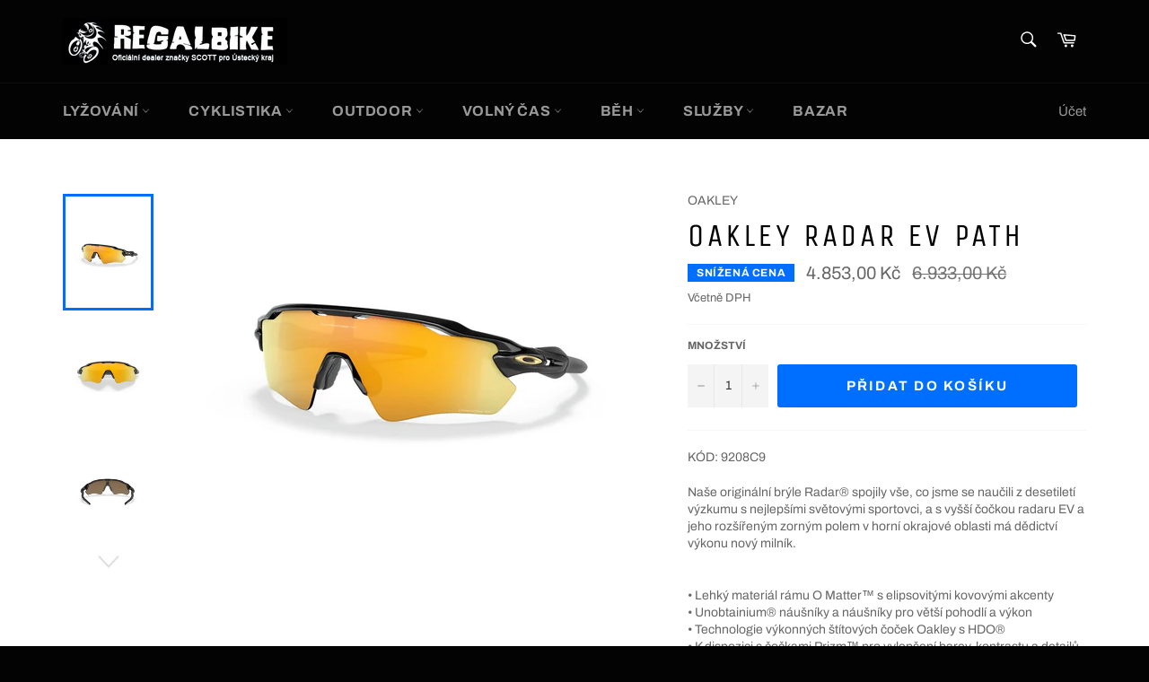

--- FILE ---
content_type: text/html; charset=utf-8
request_url: https://www.regalbike.cz/products/oakley-radar-ev-path-3
body_size: 24252
content:
<!doctype html>
<html class="no-js" lang="cs">
<head>

  <meta charset="utf-8">
  <meta http-equiv="X-UA-Compatible" content="IE=edge,chrome=1">
  <meta name="viewport" content="width=device-width,initial-scale=1">
  <meta name="theme-color" content="#030303">

  

  <link rel="canonical" href="https://www.regalbike.cz/products/oakley-radar-ev-path-3">
  <title>
  OAKLEY RADAR EV PATH &ndash; Regal Bike
  </title>

  
    <meta name="description" content="KÓD: 9208C9 Naše originální brýle Radar® spojily vše, co jsme se naučili z desetiletí výzkumu s nejlepšími světovými sportovci, a s vyšší čočkou radaru EV a jeho rozšířeným zorným polem v horní okrajové oblasti má dědictví výkonu nový milník. • Lehký materiál rámu O Matter™ s elipsovitými kovovými akcenty• Unobtainium®">
  

  <!-- /snippets/social-meta-tags.liquid -->




<meta property="og:site_name" content="Regal Bike">
<meta property="og:url" content="https://www.regalbike.cz/products/oakley-radar-ev-path-3">
<meta property="og:title" content="OAKLEY RADAR EV PATH">
<meta property="og:type" content="product">
<meta property="og:description" content="KÓD: 9208C9 Naše originální brýle Radar® spojily vše, co jsme se naučili z desetiletí výzkumu s nejlepšími světovými sportovci, a s vyšší čočkou radaru EV a jeho rozšířeným zorným polem v horní okrajové oblasti má dědictví výkonu nový milník. • Lehký materiál rámu O Matter™ s elipsovitými kovovými akcenty• Unobtainium®">

  <meta property="og:price:amount" content="4.853,00">
  <meta property="og:price:currency" content="CZK">

<meta property="og:image" content="http://www.regalbike.cz/cdn/shop/products/oakley-sunglasses-radar-ev-path-polished-black-prizm-24k-polarized-oo9208-9208c9_1200x1200.webp?v=1673015524"><meta property="og:image" content="http://www.regalbike.cz/cdn/shop/products/oakley-sunglasses-radar-ev-path-polished-black-prizm-24k-polarized-oo9208-9208c9_2_1200x1200.webp?v=1673015524"><meta property="og:image" content="http://www.regalbike.cz/cdn/shop/products/oakley-sunglasses-radar-ev-path-polished-black-prizm-24k-polarized-oo9208-9208c9_4_1200x1200.webp?v=1673015523">
<meta property="og:image:secure_url" content="https://www.regalbike.cz/cdn/shop/products/oakley-sunglasses-radar-ev-path-polished-black-prizm-24k-polarized-oo9208-9208c9_1200x1200.webp?v=1673015524"><meta property="og:image:secure_url" content="https://www.regalbike.cz/cdn/shop/products/oakley-sunglasses-radar-ev-path-polished-black-prizm-24k-polarized-oo9208-9208c9_2_1200x1200.webp?v=1673015524"><meta property="og:image:secure_url" content="https://www.regalbike.cz/cdn/shop/products/oakley-sunglasses-radar-ev-path-polished-black-prizm-24k-polarized-oo9208-9208c9_4_1200x1200.webp?v=1673015523">


<meta name="twitter:card" content="summary_large_image">
<meta name="twitter:title" content="OAKLEY RADAR EV PATH">
<meta name="twitter:description" content="KÓD: 9208C9 Naše originální brýle Radar® spojily vše, co jsme se naučili z desetiletí výzkumu s nejlepšími světovými sportovci, a s vyšší čočkou radaru EV a jeho rozšířeným zorným polem v horní okrajové oblasti má dědictví výkonu nový milník. • Lehký materiál rámu O Matter™ s elipsovitými kovovými akcenty• Unobtainium®">

  <style data-shopify>
  :root {
    --color-body-text: #666;
    --color-body: #fff;
  }
</style>


  <script>
    document.documentElement.className = document.documentElement.className.replace('no-js', 'js');
  </script>

  <link href="//www.regalbike.cz/cdn/shop/t/2/assets/theme.scss.css?v=56206489015479279451762902872" rel="stylesheet" type="text/css" media="all" />

  <script>
    window.theme = window.theme || {};

    theme.strings = {
      stockAvailable: "K dispozici: 1",
      addToCart: "Přidat do košíku",
      soldOut: "Vyprodáno",
      unavailable: "Není k dispozici",
      noStockAvailable: "Položku nebylo možné přidat do košíku, protože skladem není dostatečné množství.",
      willNotShipUntil: "Neodešle se do [date]",
      willBeInStockAfter: "Bude na skladě po [date]",
      totalCartDiscount: "Ušetříte [savings]",
      addressError: "Chyba při hledání této adresy",
      addressNoResults: "Žádné výsledky pro tuto adresu",
      addressQueryLimit: "Je překročen limit použití API Google. Zvažte upgrade na \u003ca href=\"https:\/\/developers.google.com\/maps\/premium\/usage-limits\"\u003eplán Premium\u003c\/a\u003e.",
      authError: "Došlo k problému při ověření vašeho klíče API Map Google.",
      slideNumber: "Posun [slide_number], aktuální"
    };
  </script>

  <script src="//www.regalbike.cz/cdn/shop/t/2/assets/lazysizes.min.js?v=56045284683979784691629302688" async="async"></script>

  

  <script src="//www.regalbike.cz/cdn/shop/t/2/assets/vendor.js?v=59352919779726365461629302690" defer="defer"></script>

  
    <script>
      window.theme = window.theme || {};
      theme.moneyFormat = "{{amount_with_comma_separator}} Kč";
    </script>
  

  <script src="//www.regalbike.cz/cdn/shop/t/2/assets/theme.js?v=171366231195154451781629302689" defer="defer"></script>

  <script>window.performance && window.performance.mark && window.performance.mark('shopify.content_for_header.start');</script><meta id="shopify-digital-wallet" name="shopify-digital-wallet" content="/59318042818/digital_wallets/dialog">
<link rel="alternate" type="application/json+oembed" href="https://www.regalbike.cz/products/oakley-radar-ev-path-3.oembed">
<script async="async" src="/checkouts/internal/preloads.js?locale=cs-CZ"></script>
<script id="shopify-features" type="application/json">{"accessToken":"863bd170abe26381dcf1132d7b59e86e","betas":["rich-media-storefront-analytics"],"domain":"www.regalbike.cz","predictiveSearch":true,"shopId":59318042818,"locale":"cs"}</script>
<script>var Shopify = Shopify || {};
Shopify.shop = "regal-tp.myshopify.com";
Shopify.locale = "cs";
Shopify.currency = {"active":"CZK","rate":"1.0"};
Shopify.country = "CZ";
Shopify.theme = {"name":"Venture","id":125879451842,"schema_name":"Venture","schema_version":"12.5.1","theme_store_id":775,"role":"main"};
Shopify.theme.handle = "null";
Shopify.theme.style = {"id":null,"handle":null};
Shopify.cdnHost = "www.regalbike.cz/cdn";
Shopify.routes = Shopify.routes || {};
Shopify.routes.root = "/";</script>
<script type="module">!function(o){(o.Shopify=o.Shopify||{}).modules=!0}(window);</script>
<script>!function(o){function n(){var o=[];function n(){o.push(Array.prototype.slice.apply(arguments))}return n.q=o,n}var t=o.Shopify=o.Shopify||{};t.loadFeatures=n(),t.autoloadFeatures=n()}(window);</script>
<script id="shop-js-analytics" type="application/json">{"pageType":"product"}</script>
<script defer="defer" async type="module" src="//www.regalbike.cz/cdn/shopifycloud/shop-js/modules/v2/client.init-shop-cart-sync_DprKPGet.cs.esm.js"></script>
<script defer="defer" async type="module" src="//www.regalbike.cz/cdn/shopifycloud/shop-js/modules/v2/chunk.common_CFv8X3wM.esm.js"></script>
<script defer="defer" async type="module" src="//www.regalbike.cz/cdn/shopifycloud/shop-js/modules/v2/chunk.modal_vkNirYKp.esm.js"></script>
<script type="module">
  await import("//www.regalbike.cz/cdn/shopifycloud/shop-js/modules/v2/client.init-shop-cart-sync_DprKPGet.cs.esm.js");
await import("//www.regalbike.cz/cdn/shopifycloud/shop-js/modules/v2/chunk.common_CFv8X3wM.esm.js");
await import("//www.regalbike.cz/cdn/shopifycloud/shop-js/modules/v2/chunk.modal_vkNirYKp.esm.js");

  window.Shopify.SignInWithShop?.initShopCartSync?.({"fedCMEnabled":true,"windoidEnabled":true});

</script>
<script>(function() {
  var isLoaded = false;
  function asyncLoad() {
    if (isLoaded) return;
    isLoaded = true;
    var urls = ["https:\/\/cloudsearch-1f874.kxcdn.com\/shopify.js?srp=\/a\/search\u0026shop=regal-tp.myshopify.com"];
    for (var i = 0; i < urls.length; i++) {
      var s = document.createElement('script');
      s.type = 'text/javascript';
      s.async = true;
      s.src = urls[i];
      var x = document.getElementsByTagName('script')[0];
      x.parentNode.insertBefore(s, x);
    }
  };
  if(window.attachEvent) {
    window.attachEvent('onload', asyncLoad);
  } else {
    window.addEventListener('load', asyncLoad, false);
  }
})();</script>
<script id="__st">var __st={"a":59318042818,"offset":3600,"reqid":"3e5cc27f-b421-403d-9723-c91dcc5db597-1769032671","pageurl":"www.regalbike.cz\/products\/oakley-radar-ev-path-3","u":"1300d84ad34a","p":"product","rtyp":"product","rid":7599853895874};</script>
<script>window.ShopifyPaypalV4VisibilityTracking = true;</script>
<script id="captcha-bootstrap">!function(){'use strict';const t='contact',e='account',n='new_comment',o=[[t,t],['blogs',n],['comments',n],[t,'customer']],c=[[e,'customer_login'],[e,'guest_login'],[e,'recover_customer_password'],[e,'create_customer']],r=t=>t.map((([t,e])=>`form[action*='/${t}']:not([data-nocaptcha='true']) input[name='form_type'][value='${e}']`)).join(','),a=t=>()=>t?[...document.querySelectorAll(t)].map((t=>t.form)):[];function s(){const t=[...o],e=r(t);return a(e)}const i='password',u='form_key',d=['recaptcha-v3-token','g-recaptcha-response','h-captcha-response',i],f=()=>{try{return window.sessionStorage}catch{return}},m='__shopify_v',_=t=>t.elements[u];function p(t,e,n=!1){try{const o=window.sessionStorage,c=JSON.parse(o.getItem(e)),{data:r}=function(t){const{data:e,action:n}=t;return t[m]||n?{data:e,action:n}:{data:t,action:n}}(c);for(const[e,n]of Object.entries(r))t.elements[e]&&(t.elements[e].value=n);n&&o.removeItem(e)}catch(o){console.error('form repopulation failed',{error:o})}}const l='form_type',E='cptcha';function T(t){t.dataset[E]=!0}const w=window,h=w.document,L='Shopify',v='ce_forms',y='captcha';let A=!1;((t,e)=>{const n=(g='f06e6c50-85a8-45c8-87d0-21a2b65856fe',I='https://cdn.shopify.com/shopifycloud/storefront-forms-hcaptcha/ce_storefront_forms_captcha_hcaptcha.v1.5.2.iife.js',D={infoText:'Chráněno technologií hCaptcha',privacyText:'Ochrana osobních údajů',termsText:'Podmínky'},(t,e,n)=>{const o=w[L][v],c=o.bindForm;if(c)return c(t,g,e,D).then(n);var r;o.q.push([[t,g,e,D],n]),r=I,A||(h.body.append(Object.assign(h.createElement('script'),{id:'captcha-provider',async:!0,src:r})),A=!0)});var g,I,D;w[L]=w[L]||{},w[L][v]=w[L][v]||{},w[L][v].q=[],w[L][y]=w[L][y]||{},w[L][y].protect=function(t,e){n(t,void 0,e),T(t)},Object.freeze(w[L][y]),function(t,e,n,w,h,L){const[v,y,A,g]=function(t,e,n){const i=e?o:[],u=t?c:[],d=[...i,...u],f=r(d),m=r(i),_=r(d.filter((([t,e])=>n.includes(e))));return[a(f),a(m),a(_),s()]}(w,h,L),I=t=>{const e=t.target;return e instanceof HTMLFormElement?e:e&&e.form},D=t=>v().includes(t);t.addEventListener('submit',(t=>{const e=I(t);if(!e)return;const n=D(e)&&!e.dataset.hcaptchaBound&&!e.dataset.recaptchaBound,o=_(e),c=g().includes(e)&&(!o||!o.value);(n||c)&&t.preventDefault(),c&&!n&&(function(t){try{if(!f())return;!function(t){const e=f();if(!e)return;const n=_(t);if(!n)return;const o=n.value;o&&e.removeItem(o)}(t);const e=Array.from(Array(32),(()=>Math.random().toString(36)[2])).join('');!function(t,e){_(t)||t.append(Object.assign(document.createElement('input'),{type:'hidden',name:u})),t.elements[u].value=e}(t,e),function(t,e){const n=f();if(!n)return;const o=[...t.querySelectorAll(`input[type='${i}']`)].map((({name:t})=>t)),c=[...d,...o],r={};for(const[a,s]of new FormData(t).entries())c.includes(a)||(r[a]=s);n.setItem(e,JSON.stringify({[m]:1,action:t.action,data:r}))}(t,e)}catch(e){console.error('failed to persist form',e)}}(e),e.submit())}));const S=(t,e)=>{t&&!t.dataset[E]&&(n(t,e.some((e=>e===t))),T(t))};for(const o of['focusin','change'])t.addEventListener(o,(t=>{const e=I(t);D(e)&&S(e,y())}));const B=e.get('form_key'),M=e.get(l),P=B&&M;t.addEventListener('DOMContentLoaded',(()=>{const t=y();if(P)for(const e of t)e.elements[l].value===M&&p(e,B);[...new Set([...A(),...v().filter((t=>'true'===t.dataset.shopifyCaptcha))])].forEach((e=>S(e,t)))}))}(h,new URLSearchParams(w.location.search),n,t,e,['guest_login'])})(!0,!0)}();</script>
<script integrity="sha256-4kQ18oKyAcykRKYeNunJcIwy7WH5gtpwJnB7kiuLZ1E=" data-source-attribution="shopify.loadfeatures" defer="defer" src="//www.regalbike.cz/cdn/shopifycloud/storefront/assets/storefront/load_feature-a0a9edcb.js" crossorigin="anonymous"></script>
<script data-source-attribution="shopify.dynamic_checkout.dynamic.init">var Shopify=Shopify||{};Shopify.PaymentButton=Shopify.PaymentButton||{isStorefrontPortableWallets:!0,init:function(){window.Shopify.PaymentButton.init=function(){};var t=document.createElement("script");t.src="https://www.regalbike.cz/cdn/shopifycloud/portable-wallets/latest/portable-wallets.cs.js",t.type="module",document.head.appendChild(t)}};
</script>
<script data-source-attribution="shopify.dynamic_checkout.buyer_consent">
  function portableWalletsHideBuyerConsent(e){var t=document.getElementById("shopify-buyer-consent"),n=document.getElementById("shopify-subscription-policy-button");t&&n&&(t.classList.add("hidden"),t.setAttribute("aria-hidden","true"),n.removeEventListener("click",e))}function portableWalletsShowBuyerConsent(e){var t=document.getElementById("shopify-buyer-consent"),n=document.getElementById("shopify-subscription-policy-button");t&&n&&(t.classList.remove("hidden"),t.removeAttribute("aria-hidden"),n.addEventListener("click",e))}window.Shopify?.PaymentButton&&(window.Shopify.PaymentButton.hideBuyerConsent=portableWalletsHideBuyerConsent,window.Shopify.PaymentButton.showBuyerConsent=portableWalletsShowBuyerConsent);
</script>
<script data-source-attribution="shopify.dynamic_checkout.cart.bootstrap">document.addEventListener("DOMContentLoaded",(function(){function t(){return document.querySelector("shopify-accelerated-checkout-cart, shopify-accelerated-checkout")}if(t())Shopify.PaymentButton.init();else{new MutationObserver((function(e,n){t()&&(Shopify.PaymentButton.init(),n.disconnect())})).observe(document.body,{childList:!0,subtree:!0})}}));
</script>
<script id='scb4127' type='text/javascript' async='' src='https://www.regalbike.cz/cdn/shopifycloud/privacy-banner/storefront-banner.js'></script>
<script>window.performance && window.performance.mark && window.performance.mark('shopify.content_for_header.end');</script>
<link href="https://monorail-edge.shopifysvc.com" rel="dns-prefetch">
<script>(function(){if ("sendBeacon" in navigator && "performance" in window) {try {var session_token_from_headers = performance.getEntriesByType('navigation')[0].serverTiming.find(x => x.name == '_s').description;} catch {var session_token_from_headers = undefined;}var session_cookie_matches = document.cookie.match(/_shopify_s=([^;]*)/);var session_token_from_cookie = session_cookie_matches && session_cookie_matches.length === 2 ? session_cookie_matches[1] : "";var session_token = session_token_from_headers || session_token_from_cookie || "";function handle_abandonment_event(e) {var entries = performance.getEntries().filter(function(entry) {return /monorail-edge.shopifysvc.com/.test(entry.name);});if (!window.abandonment_tracked && entries.length === 0) {window.abandonment_tracked = true;var currentMs = Date.now();var navigation_start = performance.timing.navigationStart;var payload = {shop_id: 59318042818,url: window.location.href,navigation_start,duration: currentMs - navigation_start,session_token,page_type: "product"};window.navigator.sendBeacon("https://monorail-edge.shopifysvc.com/v1/produce", JSON.stringify({schema_id: "online_store_buyer_site_abandonment/1.1",payload: payload,metadata: {event_created_at_ms: currentMs,event_sent_at_ms: currentMs}}));}}window.addEventListener('pagehide', handle_abandonment_event);}}());</script>
<script id="web-pixels-manager-setup">(function e(e,d,r,n,o){if(void 0===o&&(o={}),!Boolean(null===(a=null===(i=window.Shopify)||void 0===i?void 0:i.analytics)||void 0===a?void 0:a.replayQueue)){var i,a;window.Shopify=window.Shopify||{};var t=window.Shopify;t.analytics=t.analytics||{};var s=t.analytics;s.replayQueue=[],s.publish=function(e,d,r){return s.replayQueue.push([e,d,r]),!0};try{self.performance.mark("wpm:start")}catch(e){}var l=function(){var e={modern:/Edge?\/(1{2}[4-9]|1[2-9]\d|[2-9]\d{2}|\d{4,})\.\d+(\.\d+|)|Firefox\/(1{2}[4-9]|1[2-9]\d|[2-9]\d{2}|\d{4,})\.\d+(\.\d+|)|Chrom(ium|e)\/(9{2}|\d{3,})\.\d+(\.\d+|)|(Maci|X1{2}).+ Version\/(15\.\d+|(1[6-9]|[2-9]\d|\d{3,})\.\d+)([,.]\d+|)( \(\w+\)|)( Mobile\/\w+|) Safari\/|Chrome.+OPR\/(9{2}|\d{3,})\.\d+\.\d+|(CPU[ +]OS|iPhone[ +]OS|CPU[ +]iPhone|CPU IPhone OS|CPU iPad OS)[ +]+(15[._]\d+|(1[6-9]|[2-9]\d|\d{3,})[._]\d+)([._]\d+|)|Android:?[ /-](13[3-9]|1[4-9]\d|[2-9]\d{2}|\d{4,})(\.\d+|)(\.\d+|)|Android.+Firefox\/(13[5-9]|1[4-9]\d|[2-9]\d{2}|\d{4,})\.\d+(\.\d+|)|Android.+Chrom(ium|e)\/(13[3-9]|1[4-9]\d|[2-9]\d{2}|\d{4,})\.\d+(\.\d+|)|SamsungBrowser\/([2-9]\d|\d{3,})\.\d+/,legacy:/Edge?\/(1[6-9]|[2-9]\d|\d{3,})\.\d+(\.\d+|)|Firefox\/(5[4-9]|[6-9]\d|\d{3,})\.\d+(\.\d+|)|Chrom(ium|e)\/(5[1-9]|[6-9]\d|\d{3,})\.\d+(\.\d+|)([\d.]+$|.*Safari\/(?![\d.]+ Edge\/[\d.]+$))|(Maci|X1{2}).+ Version\/(10\.\d+|(1[1-9]|[2-9]\d|\d{3,})\.\d+)([,.]\d+|)( \(\w+\)|)( Mobile\/\w+|) Safari\/|Chrome.+OPR\/(3[89]|[4-9]\d|\d{3,})\.\d+\.\d+|(CPU[ +]OS|iPhone[ +]OS|CPU[ +]iPhone|CPU IPhone OS|CPU iPad OS)[ +]+(10[._]\d+|(1[1-9]|[2-9]\d|\d{3,})[._]\d+)([._]\d+|)|Android:?[ /-](13[3-9]|1[4-9]\d|[2-9]\d{2}|\d{4,})(\.\d+|)(\.\d+|)|Mobile Safari.+OPR\/([89]\d|\d{3,})\.\d+\.\d+|Android.+Firefox\/(13[5-9]|1[4-9]\d|[2-9]\d{2}|\d{4,})\.\d+(\.\d+|)|Android.+Chrom(ium|e)\/(13[3-9]|1[4-9]\d|[2-9]\d{2}|\d{4,})\.\d+(\.\d+|)|Android.+(UC? ?Browser|UCWEB|U3)[ /]?(15\.([5-9]|\d{2,})|(1[6-9]|[2-9]\d|\d{3,})\.\d+)\.\d+|SamsungBrowser\/(5\.\d+|([6-9]|\d{2,})\.\d+)|Android.+MQ{2}Browser\/(14(\.(9|\d{2,})|)|(1[5-9]|[2-9]\d|\d{3,})(\.\d+|))(\.\d+|)|K[Aa][Ii]OS\/(3\.\d+|([4-9]|\d{2,})\.\d+)(\.\d+|)/},d=e.modern,r=e.legacy,n=navigator.userAgent;return n.match(d)?"modern":n.match(r)?"legacy":"unknown"}(),u="modern"===l?"modern":"legacy",c=(null!=n?n:{modern:"",legacy:""})[u],f=function(e){return[e.baseUrl,"/wpm","/b",e.hashVersion,"modern"===e.buildTarget?"m":"l",".js"].join("")}({baseUrl:d,hashVersion:r,buildTarget:u}),m=function(e){var d=e.version,r=e.bundleTarget,n=e.surface,o=e.pageUrl,i=e.monorailEndpoint;return{emit:function(e){var a=e.status,t=e.errorMsg,s=(new Date).getTime(),l=JSON.stringify({metadata:{event_sent_at_ms:s},events:[{schema_id:"web_pixels_manager_load/3.1",payload:{version:d,bundle_target:r,page_url:o,status:a,surface:n,error_msg:t},metadata:{event_created_at_ms:s}}]});if(!i)return console&&console.warn&&console.warn("[Web Pixels Manager] No Monorail endpoint provided, skipping logging."),!1;try{return self.navigator.sendBeacon.bind(self.navigator)(i,l)}catch(e){}var u=new XMLHttpRequest;try{return u.open("POST",i,!0),u.setRequestHeader("Content-Type","text/plain"),u.send(l),!0}catch(e){return console&&console.warn&&console.warn("[Web Pixels Manager] Got an unhandled error while logging to Monorail."),!1}}}}({version:r,bundleTarget:l,surface:e.surface,pageUrl:self.location.href,monorailEndpoint:e.monorailEndpoint});try{o.browserTarget=l,function(e){var d=e.src,r=e.async,n=void 0===r||r,o=e.onload,i=e.onerror,a=e.sri,t=e.scriptDataAttributes,s=void 0===t?{}:t,l=document.createElement("script"),u=document.querySelector("head"),c=document.querySelector("body");if(l.async=n,l.src=d,a&&(l.integrity=a,l.crossOrigin="anonymous"),s)for(var f in s)if(Object.prototype.hasOwnProperty.call(s,f))try{l.dataset[f]=s[f]}catch(e){}if(o&&l.addEventListener("load",o),i&&l.addEventListener("error",i),u)u.appendChild(l);else{if(!c)throw new Error("Did not find a head or body element to append the script");c.appendChild(l)}}({src:f,async:!0,onload:function(){if(!function(){var e,d;return Boolean(null===(d=null===(e=window.Shopify)||void 0===e?void 0:e.analytics)||void 0===d?void 0:d.initialized)}()){var d=window.webPixelsManager.init(e)||void 0;if(d){var r=window.Shopify.analytics;r.replayQueue.forEach((function(e){var r=e[0],n=e[1],o=e[2];d.publishCustomEvent(r,n,o)})),r.replayQueue=[],r.publish=d.publishCustomEvent,r.visitor=d.visitor,r.initialized=!0}}},onerror:function(){return m.emit({status:"failed",errorMsg:"".concat(f," has failed to load")})},sri:function(e){var d=/^sha384-[A-Za-z0-9+/=]+$/;return"string"==typeof e&&d.test(e)}(c)?c:"",scriptDataAttributes:o}),m.emit({status:"loading"})}catch(e){m.emit({status:"failed",errorMsg:(null==e?void 0:e.message)||"Unknown error"})}}})({shopId: 59318042818,storefrontBaseUrl: "https://www.regalbike.cz",extensionsBaseUrl: "https://extensions.shopifycdn.com/cdn/shopifycloud/web-pixels-manager",monorailEndpoint: "https://monorail-edge.shopifysvc.com/unstable/produce_batch",surface: "storefront-renderer",enabledBetaFlags: ["2dca8a86"],webPixelsConfigList: [{"id":"shopify-app-pixel","configuration":"{}","eventPayloadVersion":"v1","runtimeContext":"STRICT","scriptVersion":"0450","apiClientId":"shopify-pixel","type":"APP","privacyPurposes":["ANALYTICS","MARKETING"]},{"id":"shopify-custom-pixel","eventPayloadVersion":"v1","runtimeContext":"LAX","scriptVersion":"0450","apiClientId":"shopify-pixel","type":"CUSTOM","privacyPurposes":["ANALYTICS","MARKETING"]}],isMerchantRequest: false,initData: {"shop":{"name":"Regal Bike","paymentSettings":{"currencyCode":"CZK"},"myshopifyDomain":"regal-tp.myshopify.com","countryCode":"CZ","storefrontUrl":"https:\/\/www.regalbike.cz"},"customer":null,"cart":null,"checkout":null,"productVariants":[{"price":{"amount":4853.0,"currencyCode":"CZK"},"product":{"title":"OAKLEY RADAR EV PATH","vendor":"OAKLEY","id":"7599853895874","untranslatedTitle":"OAKLEY RADAR EV PATH","url":"\/products\/oakley-radar-ev-path-3","type":""},"id":"42832202563778","image":{"src":"\/\/www.regalbike.cz\/cdn\/shop\/products\/oakley-sunglasses-radar-ev-path-polished-black-prizm-24k-polarized-oo9208-9208c9.webp?v=1673015524"},"sku":"","title":"Default Title","untranslatedTitle":"Default Title"}],"purchasingCompany":null},},"https://www.regalbike.cz/cdn","fcfee988w5aeb613cpc8e4bc33m6693e112",{"modern":"","legacy":""},{"shopId":"59318042818","storefrontBaseUrl":"https:\/\/www.regalbike.cz","extensionBaseUrl":"https:\/\/extensions.shopifycdn.com\/cdn\/shopifycloud\/web-pixels-manager","surface":"storefront-renderer","enabledBetaFlags":"[\"2dca8a86\"]","isMerchantRequest":"false","hashVersion":"fcfee988w5aeb613cpc8e4bc33m6693e112","publish":"custom","events":"[[\"page_viewed\",{}],[\"product_viewed\",{\"productVariant\":{\"price\":{\"amount\":4853.0,\"currencyCode\":\"CZK\"},\"product\":{\"title\":\"OAKLEY RADAR EV PATH\",\"vendor\":\"OAKLEY\",\"id\":\"7599853895874\",\"untranslatedTitle\":\"OAKLEY RADAR EV PATH\",\"url\":\"\/products\/oakley-radar-ev-path-3\",\"type\":\"\"},\"id\":\"42832202563778\",\"image\":{\"src\":\"\/\/www.regalbike.cz\/cdn\/shop\/products\/oakley-sunglasses-radar-ev-path-polished-black-prizm-24k-polarized-oo9208-9208c9.webp?v=1673015524\"},\"sku\":\"\",\"title\":\"Default Title\",\"untranslatedTitle\":\"Default Title\"}}]]"});</script><script>
  window.ShopifyAnalytics = window.ShopifyAnalytics || {};
  window.ShopifyAnalytics.meta = window.ShopifyAnalytics.meta || {};
  window.ShopifyAnalytics.meta.currency = 'CZK';
  var meta = {"product":{"id":7599853895874,"gid":"gid:\/\/shopify\/Product\/7599853895874","vendor":"OAKLEY","type":"","handle":"oakley-radar-ev-path-3","variants":[{"id":42832202563778,"price":485300,"name":"OAKLEY RADAR EV PATH","public_title":null,"sku":""}],"remote":false},"page":{"pageType":"product","resourceType":"product","resourceId":7599853895874,"requestId":"3e5cc27f-b421-403d-9723-c91dcc5db597-1769032671"}};
  for (var attr in meta) {
    window.ShopifyAnalytics.meta[attr] = meta[attr];
  }
</script>
<script class="analytics">
  (function () {
    var customDocumentWrite = function(content) {
      var jquery = null;

      if (window.jQuery) {
        jquery = window.jQuery;
      } else if (window.Checkout && window.Checkout.$) {
        jquery = window.Checkout.$;
      }

      if (jquery) {
        jquery('body').append(content);
      }
    };

    var hasLoggedConversion = function(token) {
      if (token) {
        return document.cookie.indexOf('loggedConversion=' + token) !== -1;
      }
      return false;
    }

    var setCookieIfConversion = function(token) {
      if (token) {
        var twoMonthsFromNow = new Date(Date.now());
        twoMonthsFromNow.setMonth(twoMonthsFromNow.getMonth() + 2);

        document.cookie = 'loggedConversion=' + token + '; expires=' + twoMonthsFromNow;
      }
    }

    var trekkie = window.ShopifyAnalytics.lib = window.trekkie = window.trekkie || [];
    if (trekkie.integrations) {
      return;
    }
    trekkie.methods = [
      'identify',
      'page',
      'ready',
      'track',
      'trackForm',
      'trackLink'
    ];
    trekkie.factory = function(method) {
      return function() {
        var args = Array.prototype.slice.call(arguments);
        args.unshift(method);
        trekkie.push(args);
        return trekkie;
      };
    };
    for (var i = 0; i < trekkie.methods.length; i++) {
      var key = trekkie.methods[i];
      trekkie[key] = trekkie.factory(key);
    }
    trekkie.load = function(config) {
      trekkie.config = config || {};
      trekkie.config.initialDocumentCookie = document.cookie;
      var first = document.getElementsByTagName('script')[0];
      var script = document.createElement('script');
      script.type = 'text/javascript';
      script.onerror = function(e) {
        var scriptFallback = document.createElement('script');
        scriptFallback.type = 'text/javascript';
        scriptFallback.onerror = function(error) {
                var Monorail = {
      produce: function produce(monorailDomain, schemaId, payload) {
        var currentMs = new Date().getTime();
        var event = {
          schema_id: schemaId,
          payload: payload,
          metadata: {
            event_created_at_ms: currentMs,
            event_sent_at_ms: currentMs
          }
        };
        return Monorail.sendRequest("https://" + monorailDomain + "/v1/produce", JSON.stringify(event));
      },
      sendRequest: function sendRequest(endpointUrl, payload) {
        // Try the sendBeacon API
        if (window && window.navigator && typeof window.navigator.sendBeacon === 'function' && typeof window.Blob === 'function' && !Monorail.isIos12()) {
          var blobData = new window.Blob([payload], {
            type: 'text/plain'
          });

          if (window.navigator.sendBeacon(endpointUrl, blobData)) {
            return true;
          } // sendBeacon was not successful

        } // XHR beacon

        var xhr = new XMLHttpRequest();

        try {
          xhr.open('POST', endpointUrl);
          xhr.setRequestHeader('Content-Type', 'text/plain');
          xhr.send(payload);
        } catch (e) {
          console.log(e);
        }

        return false;
      },
      isIos12: function isIos12() {
        return window.navigator.userAgent.lastIndexOf('iPhone; CPU iPhone OS 12_') !== -1 || window.navigator.userAgent.lastIndexOf('iPad; CPU OS 12_') !== -1;
      }
    };
    Monorail.produce('monorail-edge.shopifysvc.com',
      'trekkie_storefront_load_errors/1.1',
      {shop_id: 59318042818,
      theme_id: 125879451842,
      app_name: "storefront",
      context_url: window.location.href,
      source_url: "//www.regalbike.cz/cdn/s/trekkie.storefront.cd680fe47e6c39ca5d5df5f0a32d569bc48c0f27.min.js"});

        };
        scriptFallback.async = true;
        scriptFallback.src = '//www.regalbike.cz/cdn/s/trekkie.storefront.cd680fe47e6c39ca5d5df5f0a32d569bc48c0f27.min.js';
        first.parentNode.insertBefore(scriptFallback, first);
      };
      script.async = true;
      script.src = '//www.regalbike.cz/cdn/s/trekkie.storefront.cd680fe47e6c39ca5d5df5f0a32d569bc48c0f27.min.js';
      first.parentNode.insertBefore(script, first);
    };
    trekkie.load(
      {"Trekkie":{"appName":"storefront","development":false,"defaultAttributes":{"shopId":59318042818,"isMerchantRequest":null,"themeId":125879451842,"themeCityHash":"3414894671298278821","contentLanguage":"cs","currency":"CZK","eventMetadataId":"875ea7c5-0bfa-4f69-acd2-18f55e6f0f3b"},"isServerSideCookieWritingEnabled":true,"monorailRegion":"shop_domain","enabledBetaFlags":["65f19447"]},"Session Attribution":{},"S2S":{"facebookCapiEnabled":false,"source":"trekkie-storefront-renderer","apiClientId":580111}}
    );

    var loaded = false;
    trekkie.ready(function() {
      if (loaded) return;
      loaded = true;

      window.ShopifyAnalytics.lib = window.trekkie;

      var originalDocumentWrite = document.write;
      document.write = customDocumentWrite;
      try { window.ShopifyAnalytics.merchantGoogleAnalytics.call(this); } catch(error) {};
      document.write = originalDocumentWrite;

      window.ShopifyAnalytics.lib.page(null,{"pageType":"product","resourceType":"product","resourceId":7599853895874,"requestId":"3e5cc27f-b421-403d-9723-c91dcc5db597-1769032671","shopifyEmitted":true});

      var match = window.location.pathname.match(/checkouts\/(.+)\/(thank_you|post_purchase)/)
      var token = match? match[1]: undefined;
      if (!hasLoggedConversion(token)) {
        setCookieIfConversion(token);
        window.ShopifyAnalytics.lib.track("Viewed Product",{"currency":"CZK","variantId":42832202563778,"productId":7599853895874,"productGid":"gid:\/\/shopify\/Product\/7599853895874","name":"OAKLEY RADAR EV PATH","price":"4853.00","sku":"","brand":"OAKLEY","variant":null,"category":"","nonInteraction":true,"remote":false},undefined,undefined,{"shopifyEmitted":true});
      window.ShopifyAnalytics.lib.track("monorail:\/\/trekkie_storefront_viewed_product\/1.1",{"currency":"CZK","variantId":42832202563778,"productId":7599853895874,"productGid":"gid:\/\/shopify\/Product\/7599853895874","name":"OAKLEY RADAR EV PATH","price":"4853.00","sku":"","brand":"OAKLEY","variant":null,"category":"","nonInteraction":true,"remote":false,"referer":"https:\/\/www.regalbike.cz\/products\/oakley-radar-ev-path-3"});
      }
    });


        var eventsListenerScript = document.createElement('script');
        eventsListenerScript.async = true;
        eventsListenerScript.src = "//www.regalbike.cz/cdn/shopifycloud/storefront/assets/shop_events_listener-3da45d37.js";
        document.getElementsByTagName('head')[0].appendChild(eventsListenerScript);

})();</script>
<script
  defer
  src="https://www.regalbike.cz/cdn/shopifycloud/perf-kit/shopify-perf-kit-3.0.4.min.js"
  data-application="storefront-renderer"
  data-shop-id="59318042818"
  data-render-region="gcp-us-east1"
  data-page-type="product"
  data-theme-instance-id="125879451842"
  data-theme-name="Venture"
  data-theme-version="12.5.1"
  data-monorail-region="shop_domain"
  data-resource-timing-sampling-rate="10"
  data-shs="true"
  data-shs-beacon="true"
  data-shs-export-with-fetch="true"
  data-shs-logs-sample-rate="1"
  data-shs-beacon-endpoint="https://www.regalbike.cz/api/collect"
></script>
</head>

<body class="template-product" >

  <a class="in-page-link visually-hidden skip-link" href="#MainContent">
    Přeskočit na obsah
  </a>

  <div id="shopify-section-header" class="shopify-section"><style>
.site-header__logo img {
  max-width: 250px;
}
</style>

<div id="NavDrawer" class="drawer drawer--left">
  <div class="drawer__inner">
    <form action="/search" method="get" class="drawer__search" role="search">
      <input type="search" name="q" placeholder="Hledat" aria-label="Hledat" class="drawer__search-input">

      <button type="submit" class="text-link drawer__search-submit">
        <svg aria-hidden="true" focusable="false" role="presentation" class="icon icon-search" viewBox="0 0 32 32"><path fill="#444" d="M21.839 18.771a10.012 10.012 0 0 0 1.57-5.39c0-5.548-4.493-10.048-10.034-10.048-5.548 0-10.041 4.499-10.041 10.048s4.493 10.048 10.034 10.048c2.012 0 3.886-.594 5.456-1.61l.455-.317 7.165 7.165 2.223-2.263-7.158-7.165.33-.468zM18.995 7.767c1.498 1.498 2.322 3.49 2.322 5.608s-.825 4.11-2.322 5.608c-1.498 1.498-3.49 2.322-5.608 2.322s-4.11-.825-5.608-2.322c-1.498-1.498-2.322-3.49-2.322-5.608s.825-4.11 2.322-5.608c1.498-1.498 3.49-2.322 5.608-2.322s4.11.825 5.608 2.322z"/></svg>
        <span class="icon__fallback-text">Hledat</span>
      </button>
    </form>
    <ul class="drawer__nav">
      
        

        
          <li class="drawer__nav-item">
            <div class="drawer__nav-has-sublist">
              <a href="/collections/lyzovani"
                class="drawer__nav-link drawer__nav-link--top-level drawer__nav-link--split"
                id="DrawerLabel-lyzovani"
                
              >
                Lyžování
              </a>
              <button type="button" aria-controls="DrawerLinklist-lyzovani" class="text-link drawer__nav-toggle-btn drawer__meganav-toggle" aria-label="Lyžování Nabídka" aria-expanded="false">
                <span class="drawer__nav-toggle--open">
                  <svg aria-hidden="true" focusable="false" role="presentation" class="icon icon-plus" viewBox="0 0 22 21"><path d="M12 11.5h9.5v-2H12V0h-2v9.5H.5v2H10V21h2v-9.5z" fill="#000" fill-rule="evenodd"/></svg>
                </span>
                <span class="drawer__nav-toggle--close">
                  <svg aria-hidden="true" focusable="false" role="presentation" class="icon icon--wide icon-minus" viewBox="0 0 22 3"><path fill="#000" d="M21.5.5v2H.5v-2z" fill-rule="evenodd"/></svg>
                </span>
              </button>
            </div>

            <div class="meganav meganav--drawer" id="DrawerLinklist-lyzovani" aria-labelledby="DrawerLabel-lyzovani" role="navigation">
              <ul class="meganav__nav">
                <div class="grid grid--no-gutters meganav__scroller meganav__scroller--has-list">
  <div class="grid__item meganav__list">
    
      <li class="drawer__nav-item">
        
          

          <div class="drawer__nav-has-sublist">
            <a href="/collections/sjezdove-lyzovani" 
              class="meganav__link drawer__nav-link drawer__nav-link--split" 
              id="DrawerLabel-sjezdove-lyzovani"
              
            >
              Sjezdové lyžování
            </a>
            <button type="button" aria-controls="DrawerLinklist-sjezdove-lyzovani" class="text-link drawer__nav-toggle-btn drawer__nav-toggle-btn--small drawer__meganav-toggle" aria-label="Lyžování Nabídka" aria-expanded="false">
              <span class="drawer__nav-toggle--open">
                <svg aria-hidden="true" focusable="false" role="presentation" class="icon icon-plus" viewBox="0 0 22 21"><path d="M12 11.5h9.5v-2H12V0h-2v9.5H.5v2H10V21h2v-9.5z" fill="#000" fill-rule="evenodd"/></svg>
              </span>
              <span class="drawer__nav-toggle--close">
                <svg aria-hidden="true" focusable="false" role="presentation" class="icon icon--wide icon-minus" viewBox="0 0 22 3"><path fill="#000" d="M21.5.5v2H.5v-2z" fill-rule="evenodd"/></svg>
              </span>
            </button>
          </div>

          <div class="meganav meganav--drawer" id="DrawerLinklist-sjezdove-lyzovani" aria-labelledby="DrawerLabel-sjezdove-lyzovani" role="navigation">
            <ul class="meganav__nav meganav__nav--third-level">
              
                <li>
                  <a href="/collections/sjezdove-boty" class="meganav__link">
                    Sjezdové boty
                  </a>
                </li>
              
                <li>
                  <a href="/collections/sjezdove-lyze" class="meganav__link">
                    Sjezdové lyže
                  </a>
                </li>
              
                <li>
                  <a href="/collections/sjezdove-bryle" class="meganav__link">
                    Sjezdové brýle
                  </a>
                </li>
              
                <li>
                  <a href="/collections/sjezdove-obleceni" class="meganav__link">
                    Sjezdové oblečení
                  </a>
                </li>
              
                <li>
                  <a href="/collections/sjezdove-hole" class="meganav__link">
                    Sjezdové hole
                  </a>
                </li>
              
                <li>
                  <a href="/collections/pateraky" class="meganav__link">
                    Páteřáky
                  </a>
                </li>
              
                <li>
                  <a href="/collections/lyzarske-helmy" class="meganav__link">
                    Lyžařské helmy
                  </a>
                </li>
              
                <li>
                  <a href="/collections/sjezdove-vazani" class="meganav__link">
                    Sjezdové vázání
                  </a>
                </li>
              
            </ul>
          </div>
        
      </li>
    
      <li class="drawer__nav-item">
        
          

          <div class="drawer__nav-has-sublist">
            <a href="/collections/bezecke-lyzovani" 
              class="meganav__link drawer__nav-link drawer__nav-link--split" 
              id="DrawerLabel-bezecke-lyzovani"
              
            >
              Běžecké lyžování
            </a>
            <button type="button" aria-controls="DrawerLinklist-bezecke-lyzovani" class="text-link drawer__nav-toggle-btn drawer__nav-toggle-btn--small drawer__meganav-toggle" aria-label="Lyžování Nabídka" aria-expanded="false">
              <span class="drawer__nav-toggle--open">
                <svg aria-hidden="true" focusable="false" role="presentation" class="icon icon-plus" viewBox="0 0 22 21"><path d="M12 11.5h9.5v-2H12V0h-2v9.5H.5v2H10V21h2v-9.5z" fill="#000" fill-rule="evenodd"/></svg>
              </span>
              <span class="drawer__nav-toggle--close">
                <svg aria-hidden="true" focusable="false" role="presentation" class="icon icon--wide icon-minus" viewBox="0 0 22 3"><path fill="#000" d="M21.5.5v2H.5v-2z" fill-rule="evenodd"/></svg>
              </span>
            </button>
          </div>

          <div class="meganav meganav--drawer" id="DrawerLinklist-bezecke-lyzovani" aria-labelledby="DrawerLabel-bezecke-lyzovani" role="navigation">
            <ul class="meganav__nav meganav__nav--third-level">
              
                <li>
                  <a href="/collections/boty-na-bezky" class="meganav__link">
                    Boty na běžky
                  </a>
                </li>
              
                <li>
                  <a href="/collections/hole-na-bezky" class="meganav__link">
                    Hole na běžky
                  </a>
                </li>
              
                <li>
                  <a href="/collections/bezecke-lyze" class="meganav__link">
                    Běžecké lyže
                  </a>
                </li>
              
                <li>
                  <a href="/collections/obleceni-na-bezky" class="meganav__link">
                    Oblečení na běžky
                  </a>
                </li>
              
                <li>
                  <a href="/collections/bryle-na-bezky" class="meganav__link">
                    Brýle na běžky
                  </a>
                </li>
              
                <li>
                  <a href="/collections/bezecke-vazani" class="meganav__link">
                    Běžecké vázání
                  </a>
                </li>
              
                <li>
                  <a href="/collections/koleckove-lyze" class="meganav__link">
                    Kolečkové Lyže
                  </a>
                </li>
              
            </ul>
          </div>
        
      </li>
    
      <li class="drawer__nav-item">
        
          

          <div class="drawer__nav-has-sublist">
            <a href="/collections/skialpinismus" 
              class="meganav__link drawer__nav-link drawer__nav-link--split" 
              id="DrawerLabel-skialpinismus"
              
            >
              Skialpinismus
            </a>
            <button type="button" aria-controls="DrawerLinklist-skialpinismus" class="text-link drawer__nav-toggle-btn drawer__nav-toggle-btn--small drawer__meganav-toggle" aria-label="Lyžování Nabídka" aria-expanded="false">
              <span class="drawer__nav-toggle--open">
                <svg aria-hidden="true" focusable="false" role="presentation" class="icon icon-plus" viewBox="0 0 22 21"><path d="M12 11.5h9.5v-2H12V0h-2v9.5H.5v2H10V21h2v-9.5z" fill="#000" fill-rule="evenodd"/></svg>
              </span>
              <span class="drawer__nav-toggle--close">
                <svg aria-hidden="true" focusable="false" role="presentation" class="icon icon--wide icon-minus" viewBox="0 0 22 3"><path fill="#000" d="M21.5.5v2H.5v-2z" fill-rule="evenodd"/></svg>
              </span>
            </button>
          </div>

          <div class="meganav meganav--drawer" id="DrawerLinklist-skialpinismus" aria-labelledby="DrawerLabel-skialpinismus" role="navigation">
            <ul class="meganav__nav meganav__nav--third-level">
              
                <li>
                  <a href="/collections/skialpove-boty" class="meganav__link">
                    Skialpové boty
                  </a>
                </li>
              
                <li>
                  <a href="/collections/skialpove-lyze" class="meganav__link">
                    Skialpové lyže
                  </a>
                </li>
              
                <li>
                  <a href="/collections/skialpove-vazani" class="meganav__link">
                    Skialpové vázání
                  </a>
                </li>
              
                <li>
                  <a href="/collections/skialpove-hole" class="meganav__link">
                    Skialpové hole
                  </a>
                </li>
              
                <li>
                  <a href="/collections/skialpove-pasy" class="meganav__link">
                    Skialpové pásy
                  </a>
                </li>
              
                <li>
                  <a href="/collections/skialpove-obleceni" class="meganav__link">
                    Skialpové oblečení
                  </a>
                </li>
              
                <li>
                  <a href="/collections/skialpove-batohy" class="meganav__link">
                    Skialpové batohy
                  </a>
                </li>
              
            </ul>
          </div>
        
      </li>
    
      <li class="drawer__nav-item">
        
          <a href="/collections/lyzarske-batohy-tasky-a-vaky" 
            class="drawer__nav-link meganav__link"
            
          >
            Lyžařské batohy, tašky a vaky
          </a>
        
      </li>
    
      <li class="drawer__nav-item">
        
          <a href="/collections/funkcni-obleceni-na-lyze" 
            class="drawer__nav-link meganav__link"
            
          >
            Funkční oblečení na lyže
          </a>
        
      </li>
    
      <li class="drawer__nav-item">
        
          <a href="/collections/vosky" 
            class="drawer__nav-link meganav__link"
            
          >
            Vosky
          </a>
        
      </li>
    
      <li class="drawer__nav-item">
        
          <a href="/collections/voskovaci-prislusenstvi" 
            class="drawer__nav-link meganav__link"
            
          >
            Voskovací příslušenství
          </a>
        
      </li>
    
  </div>
</div>

              </ul>
            </div>
          </li>
        
      
        

        
          <li class="drawer__nav-item">
            <div class="drawer__nav-has-sublist">
              <a href="/collections/cyklistika"
                class="drawer__nav-link drawer__nav-link--top-level drawer__nav-link--split"
                id="DrawerLabel-cyklistika"
                
              >
                Cyklistika
              </a>
              <button type="button" aria-controls="DrawerLinklist-cyklistika" class="text-link drawer__nav-toggle-btn drawer__meganav-toggle" aria-label="Cyklistika Nabídka" aria-expanded="false">
                <span class="drawer__nav-toggle--open">
                  <svg aria-hidden="true" focusable="false" role="presentation" class="icon icon-plus" viewBox="0 0 22 21"><path d="M12 11.5h9.5v-2H12V0h-2v9.5H.5v2H10V21h2v-9.5z" fill="#000" fill-rule="evenodd"/></svg>
                </span>
                <span class="drawer__nav-toggle--close">
                  <svg aria-hidden="true" focusable="false" role="presentation" class="icon icon--wide icon-minus" viewBox="0 0 22 3"><path fill="#000" d="M21.5.5v2H.5v-2z" fill-rule="evenodd"/></svg>
                </span>
              </button>
            </div>

            <div class="meganav meganav--drawer" id="DrawerLinklist-cyklistika" aria-labelledby="DrawerLabel-cyklistika" role="navigation">
              <ul class="meganav__nav">
                <div class="grid grid--no-gutters meganav__scroller meganav__scroller--has-list">
  <div class="grid__item meganav__list">
    
      <li class="drawer__nav-item">
        
          

          <div class="drawer__nav-has-sublist">
            <a href="/collections/kola" 
              class="meganav__link drawer__nav-link drawer__nav-link--split" 
              id="DrawerLabel-kola"
              
            >
              Kola
            </a>
            <button type="button" aria-controls="DrawerLinklist-kola" class="text-link drawer__nav-toggle-btn drawer__nav-toggle-btn--small drawer__meganav-toggle" aria-label="Cyklistika Nabídka" aria-expanded="false">
              <span class="drawer__nav-toggle--open">
                <svg aria-hidden="true" focusable="false" role="presentation" class="icon icon-plus" viewBox="0 0 22 21"><path d="M12 11.5h9.5v-2H12V0h-2v9.5H.5v2H10V21h2v-9.5z" fill="#000" fill-rule="evenodd"/></svg>
              </span>
              <span class="drawer__nav-toggle--close">
                <svg aria-hidden="true" focusable="false" role="presentation" class="icon icon--wide icon-minus" viewBox="0 0 22 3"><path fill="#000" d="M21.5.5v2H.5v-2z" fill-rule="evenodd"/></svg>
              </span>
            </button>
          </div>

          <div class="meganav meganav--drawer" id="DrawerLinklist-kola" aria-labelledby="DrawerLabel-kola" role="navigation">
            <ul class="meganav__nav meganav__nav--third-level">
              
                <li>
                  <a href="/collections/horska-kola" class="meganav__link">
                    Horská kola
                  </a>
                </li>
              
                <li>
                  <a href="/collections/silnicni-kola" class="meganav__link">
                    Silniční kola
                  </a>
                </li>
              
                <li>
                  <a href="/collections/elektrokola" class="meganav__link">
                    Elektrokola
                  </a>
                </li>
              
                <li>
                  <a href="/collections/gravel-kola" class="meganav__link">
                    Gravel kola
                  </a>
                </li>
              
                <li>
                  <a href="/collections/bmx" class="meganav__link">
                    BMX
                  </a>
                </li>
              
                <li>
                  <a href="/collections/crossova-kola" class="meganav__link">
                    Crossová kola
                  </a>
                </li>
              
                <li>
                  <a href="/collections/detska-kola" class="meganav__link">
                    Dětská kola
                  </a>
                </li>
              
                <li>
                  <a href="/collections/damska-kola" class="meganav__link">
                    Dámská kola
                  </a>
                </li>
              
            </ul>
          </div>
        
      </li>
    
      <li class="drawer__nav-item">
        
          

          <div class="drawer__nav-has-sublist">
            <a href="/collections/cyklisticke-obleceni" 
              class="meganav__link drawer__nav-link drawer__nav-link--split" 
              id="DrawerLabel-cyklisticke-obleceni"
              
            >
              Cyklistické oblečení
            </a>
            <button type="button" aria-controls="DrawerLinklist-cyklisticke-obleceni" class="text-link drawer__nav-toggle-btn drawer__nav-toggle-btn--small drawer__meganav-toggle" aria-label="Cyklistika Nabídka" aria-expanded="false">
              <span class="drawer__nav-toggle--open">
                <svg aria-hidden="true" focusable="false" role="presentation" class="icon icon-plus" viewBox="0 0 22 21"><path d="M12 11.5h9.5v-2H12V0h-2v9.5H.5v2H10V21h2v-9.5z" fill="#000" fill-rule="evenodd"/></svg>
              </span>
              <span class="drawer__nav-toggle--close">
                <svg aria-hidden="true" focusable="false" role="presentation" class="icon icon--wide icon-minus" viewBox="0 0 22 3"><path fill="#000" d="M21.5.5v2H.5v-2z" fill-rule="evenodd"/></svg>
              </span>
            </button>
          </div>

          <div class="meganav meganav--drawer" id="DrawerLinklist-cyklisticke-obleceni" aria-labelledby="DrawerLabel-cyklisticke-obleceni" role="navigation">
            <ul class="meganav__nav meganav__nav--third-level">
              
                <li>
                  <a href="/collections/cyklisticke-dresy" class="meganav__link">
                    Cyklistické dresy
                  </a>
                </li>
              
                <li>
                  <a href="/collections/cyklisticke-kalhoty" class="meganav__link">
                    Cyklistické kalhoty
                  </a>
                </li>
              
                <li>
                  <a href="/collections/cyklisticke-bundy" class="meganav__link">
                    Cyklistické bundy
                  </a>
                </li>
              
                <li>
                  <a href="/collections/funkcni-a-spodni-pradlo" class="meganav__link">
                    Funkční a spodní prádlo
                  </a>
                </li>
              
                <li>
                  <a href="/collections/cyklisticke-rukavice" class="meganav__link">
                    Cyklistické rukavice
                  </a>
                </li>
              
                <li>
                  <a href="/collections/cyklisticke-chranice" class="meganav__link">
                    Cyklistické chrániče
                  </a>
                </li>
              
                <li>
                  <a href="/collections/cyklisticke-doplnky" class="meganav__link">
                    Cyklistické doplňky
                  </a>
                </li>
              
            </ul>
          </div>
        
      </li>
    
      <li class="drawer__nav-item">
        
          <a href="/collections/helmy-na-kolo" 
            class="drawer__nav-link meganav__link"
            
          >
            Helmy na kolo
          </a>
        
      </li>
    
      <li class="drawer__nav-item">
        
          <a href="/collections/detske-helmy-na-kolo" 
            class="drawer__nav-link meganav__link"
            
          >
            Dětské helmy na kolo
          </a>
        
      </li>
    
      <li class="drawer__nav-item">
        
          

          <div class="drawer__nav-has-sublist">
            <a href="/collections/cyklisticka-obuv" 
              class="meganav__link drawer__nav-link drawer__nav-link--split" 
              id="DrawerLabel-cyklisticka-obuv"
              
            >
              Cyklistická obuv
            </a>
            <button type="button" aria-controls="DrawerLinklist-cyklisticka-obuv" class="text-link drawer__nav-toggle-btn drawer__nav-toggle-btn--small drawer__meganav-toggle" aria-label="Cyklistika Nabídka" aria-expanded="false">
              <span class="drawer__nav-toggle--open">
                <svg aria-hidden="true" focusable="false" role="presentation" class="icon icon-plus" viewBox="0 0 22 21"><path d="M12 11.5h9.5v-2H12V0h-2v9.5H.5v2H10V21h2v-9.5z" fill="#000" fill-rule="evenodd"/></svg>
              </span>
              <span class="drawer__nav-toggle--close">
                <svg aria-hidden="true" focusable="false" role="presentation" class="icon icon--wide icon-minus" viewBox="0 0 22 3"><path fill="#000" d="M21.5.5v2H.5v-2z" fill-rule="evenodd"/></svg>
              </span>
            </button>
          </div>

          <div class="meganav meganav--drawer" id="DrawerLinklist-cyklisticka-obuv" aria-labelledby="DrawerLabel-cyklisticka-obuv" role="navigation">
            <ul class="meganav__nav meganav__nav--third-level">
              
                <li>
                  <a href="/collections/silnicni-tretry" class="meganav__link">
                    Silniční tretry
                  </a>
                </li>
              
                <li>
                  <a href="/collections/mtb-tretry-1" class="meganav__link">
                    MTB tretry
                  </a>
                </li>
              
            </ul>
          </div>
        
      </li>
    
      <li class="drawer__nav-item">
        
          <a href="/collections/cyklisticke-batohy" 
            class="drawer__nav-link meganav__link"
            
          >
            Cyklistické batohy
          </a>
        
      </li>
    
      <li class="drawer__nav-item">
        
          <a href="/collections/cyklisticke-bryle" 
            class="drawer__nav-link meganav__link"
            
          >
            Cyklistické brýle
          </a>
        
      </li>
    
      <li class="drawer__nav-item">
        
          

          <div class="drawer__nav-has-sublist">
            <a href="/collections/doplnky-na-kolo" 
              class="meganav__link drawer__nav-link drawer__nav-link--split" 
              id="DrawerLabel-doplnky-na-kolo"
              
            >
              Doplňky na kolo
            </a>
            <button type="button" aria-controls="DrawerLinklist-doplnky-na-kolo" class="text-link drawer__nav-toggle-btn drawer__nav-toggle-btn--small drawer__meganav-toggle" aria-label="Cyklistika Nabídka" aria-expanded="false">
              <span class="drawer__nav-toggle--open">
                <svg aria-hidden="true" focusable="false" role="presentation" class="icon icon-plus" viewBox="0 0 22 21"><path d="M12 11.5h9.5v-2H12V0h-2v9.5H.5v2H10V21h2v-9.5z" fill="#000" fill-rule="evenodd"/></svg>
              </span>
              <span class="drawer__nav-toggle--close">
                <svg aria-hidden="true" focusable="false" role="presentation" class="icon icon--wide icon-minus" viewBox="0 0 22 3"><path fill="#000" d="M21.5.5v2H.5v-2z" fill-rule="evenodd"/></svg>
              </span>
            </button>
          </div>

          <div class="meganav meganav--drawer" id="DrawerLinklist-doplnky-na-kolo" aria-labelledby="DrawerLabel-doplnky-na-kolo" role="navigation">
            <ul class="meganav__nav meganav__nav--third-level">
              
                <li>
                  <a href="/collections/baterky" class="meganav__link">
                    Baterie
                  </a>
                </li>
              
                <li>
                  <a href="/collections/blatniky" class="meganav__link">
                    Blatníky
                  </a>
                </li>
              
                <li>
                  <a href="/collections/brasny-na-kolo-1" class="meganav__link">
                    Brašny
                  </a>
                </li>
              
                <li>
                  <a href="/collections/computery" class="meganav__link">
                    Computery
                  </a>
                </li>
              
                <li>
                  <a href="/collections/detske-sedacky" class="meganav__link">
                    Dětské sedačky
                  </a>
                </li>
              
                <li>
                  <a href="/collections/drzaky-na-mobilni-telefon" class="meganav__link">
                    Držáky na mobilní telefony
                  </a>
                </li>
              
                <li>
                  <a href="/collections/duse" class="meganav__link">
                    Duše
                  </a>
                </li>
              
                <li>
                  <a href="/collections/kosiky-na-lahve" class="meganav__link">
                    Košíky na láhve
                  </a>
                </li>
              
                <li>
                  <a href="/collections/lahve" class="meganav__link">
                    Láhve
                  </a>
                </li>
              
                <li>
                  <a href="/collections/nosice" class="meganav__link">
                    Nosiče
                  </a>
                </li>
              
                <li>
                  <a href="/collections/ochrana-na-ramy" class="meganav__link">
                    Ochrana na rámy
                  </a>
                </li>
              
                <li>
                  <a href="/collections/osvetleni" class="meganav__link">
                    Osvětlení
                  </a>
                </li>
              
                <li>
                  <a href="/collections/voziky-za-kolo" class="meganav__link">
                    Vozíky za kolo
                  </a>
                </li>
              
                <li>
                  <a href="/collections/stojanky" class="meganav__link">
                    Stojánky
                  </a>
                </li>
              
                <li>
                  <a href="/collections/zamky" class="meganav__link">
                    Zámky
                  </a>
                </li>
              
                <li>
                  <a href="/collections/zvonky" class="meganav__link">
                    Zvonky
                  </a>
                </li>
              
                <li>
                  <a href="/collections/naradi-a-lepeni" class="meganav__link">
                    Nářadí a Lepení
                  </a>
                </li>
              
                <li>
                  <a href="/collections/mazani-a-cistice" class="meganav__link">
                    Mazání a Čističe
                  </a>
                </li>
              
                <li>
                  <a href="/collections/pumpicky" class="meganav__link">
                    Pumpičky
                  </a>
                </li>
              
                <li>
                  <a href="/collections/zpetna-zrcatka" class="meganav__link">
                    Zpětná zrcátka
                  </a>
                </li>
              
            </ul>
          </div>
        
      </li>
    
      <li class="drawer__nav-item">
        
          

          <div class="drawer__nav-has-sublist">
            <a href="/collections/komponenty" 
              class="meganav__link drawer__nav-link drawer__nav-link--split" 
              id="DrawerLabel-komponenty"
              
            >
              Komponenty
            </a>
            <button type="button" aria-controls="DrawerLinklist-komponenty" class="text-link drawer__nav-toggle-btn drawer__nav-toggle-btn--small drawer__meganav-toggle" aria-label="Cyklistika Nabídka" aria-expanded="false">
              <span class="drawer__nav-toggle--open">
                <svg aria-hidden="true" focusable="false" role="presentation" class="icon icon-plus" viewBox="0 0 22 21"><path d="M12 11.5h9.5v-2H12V0h-2v9.5H.5v2H10V21h2v-9.5z" fill="#000" fill-rule="evenodd"/></svg>
              </span>
              <span class="drawer__nav-toggle--close">
                <svg aria-hidden="true" focusable="false" role="presentation" class="icon icon--wide icon-minus" viewBox="0 0 22 3"><path fill="#000" d="M21.5.5v2H.5v-2z" fill-rule="evenodd"/></svg>
              </span>
            </button>
          </div>

          <div class="meganav meganav--drawer" id="DrawerLinklist-komponenty" aria-labelledby="DrawerLabel-komponenty" role="navigation">
            <ul class="meganav__nav meganav__nav--third-level">
              
                <li>
                  <a href="/collections/brzdy" class="meganav__link">
                    Brzdy
                  </a>
                </li>
              
                <li>
                  <a href="/collections/brzdove-desticky" class="meganav__link">
                    Brzdové destičky
                  </a>
                </li>
              
                <li>
                  <a href="/collections/gripy-omotavky" class="meganav__link">
                    Gripy, omotávky
                  </a>
                </li>
              
                <li>
                  <a href="/collections/kazety" class="meganav__link">
                    Kazety
                  </a>
                </li>
              
                <li>
                  <a href="/collections/kliky-a-prevodniky" class="meganav__link">
                    Kliky a převodníky
                  </a>
                </li>
              
                <li>
                  <a href="/collections/naboje" class="meganav__link">
                    Náboje
                  </a>
                </li>
              
                <li>
                  <a href="/collections/plaste-duse-galusky" class="meganav__link">
                    Pláště, duše, galusky
                  </a>
                </li>
              
                <li>
                  <a href="/collections/pedaly" class="meganav__link">
                    Pedály
                  </a>
                </li>
              
                <li>
                  <a href="/collections/prehazovacky" class="meganav__link">
                    Přehazovačky
                  </a>
                </li>
              
                <li>
                  <a href="/collections/presmykace" class="meganav__link">
                    Přesmykače
                  </a>
                </li>
              
                <li>
                  <a href="/collections/rafky" class="meganav__link">
                    Ráfky
                  </a>
                </li>
              
                <li>
                  <a href="/collections/ramy" class="meganav__link">
                    Rámy
                  </a>
                </li>
              
                <li>
                  <a href="/collections/razeni" class="meganav__link">
                    Řazení
                  </a>
                </li>
              
                <li>
                  <a href="/collections/retezy" class="meganav__link">
                    Řetězy
                  </a>
                </li>
              
                <li>
                  <a href="/collections/riditka-predstavce" class="meganav__link">
                    Řidítka, představce
                  </a>
                </li>
              
                <li>
                  <a href="/collections/sedla-a-sedlovky" class="meganav__link">
                    Sedla a sedlovky
                  </a>
                </li>
              
                <li>
                  <a href="/collections/vidlice-tlumice" class="meganav__link">
                    Vidlice, tlumiče
                  </a>
                </li>
              
                <li>
                  <a href="/collections/zapletana-kola" class="meganav__link">
                    Zapletená Kola
                  </a>
                </li>
              
                <li>
                  <a href="/collections/sady" class="meganav__link">
                    Sady
                  </a>
                </li>
              
            </ul>
          </div>
        
      </li>
    
      <li class="drawer__nav-item">
        
          <a href="/collections/trenazery" 
            class="drawer__nav-link meganav__link"
            
          >
            Trenažery
          </a>
        
      </li>
    
  </div>
</div>

              </ul>
            </div>
          </li>
        
      
        

        
          <li class="drawer__nav-item">
            <div class="drawer__nav-has-sublist">
              <a href="/collections/outdoor"
                class="drawer__nav-link drawer__nav-link--top-level drawer__nav-link--split"
                id="DrawerLabel-outdoor"
                
              >
                Outdoor
              </a>
              <button type="button" aria-controls="DrawerLinklist-outdoor" class="text-link drawer__nav-toggle-btn drawer__meganav-toggle" aria-label="Outdoor Nabídka" aria-expanded="false">
                <span class="drawer__nav-toggle--open">
                  <svg aria-hidden="true" focusable="false" role="presentation" class="icon icon-plus" viewBox="0 0 22 21"><path d="M12 11.5h9.5v-2H12V0h-2v9.5H.5v2H10V21h2v-9.5z" fill="#000" fill-rule="evenodd"/></svg>
                </span>
                <span class="drawer__nav-toggle--close">
                  <svg aria-hidden="true" focusable="false" role="presentation" class="icon icon--wide icon-minus" viewBox="0 0 22 3"><path fill="#000" d="M21.5.5v2H.5v-2z" fill-rule="evenodd"/></svg>
                </span>
              </button>
            </div>

            <div class="meganav meganav--drawer" id="DrawerLinklist-outdoor" aria-labelledby="DrawerLabel-outdoor" role="navigation">
              <ul class="meganav__nav">
                <div class="grid grid--no-gutters meganav__scroller meganav__scroller--has-list">
  <div class="grid__item meganav__list">
    
      <li class="drawer__nav-item">
        
          <a href="/collections/outdoor-obleceni" 
            class="drawer__nav-link meganav__link"
            
          >
            Outdoor oblečení
          </a>
        
      </li>
    
      <li class="drawer__nav-item">
        
          <a href="/collections/outdoor-obuv" 
            class="drawer__nav-link meganav__link"
            
          >
            Outdoor obuv
          </a>
        
      </li>
    
      <li class="drawer__nav-item">
        
          <a href="/collections/batohy" 
            class="drawer__nav-link meganav__link"
            
          >
            Batohy
          </a>
        
      </li>
    
      <li class="drawer__nav-item">
        
          <a href="/collections/detska-outdoor-obuv" 
            class="drawer__nav-link meganav__link"
            
          >
            Dětská outdoor obuv
          </a>
        
      </li>
    
      <li class="drawer__nav-item">
        
          <a href="/collections/celovky-svitilny" 
            class="drawer__nav-link meganav__link"
            
          >
            Čelovky - svítilny
          </a>
        
      </li>
    
  </div>
</div>

              </ul>
            </div>
          </li>
        
      
        

        
          <li class="drawer__nav-item">
            <div class="drawer__nav-has-sublist">
              <a href="/collections/volny-cas"
                class="drawer__nav-link drawer__nav-link--top-level drawer__nav-link--split"
                id="DrawerLabel-volny-cas"
                
              >
                Volný čas
              </a>
              <button type="button" aria-controls="DrawerLinklist-volny-cas" class="text-link drawer__nav-toggle-btn drawer__meganav-toggle" aria-label="Volný čas Nabídka" aria-expanded="false">
                <span class="drawer__nav-toggle--open">
                  <svg aria-hidden="true" focusable="false" role="presentation" class="icon icon-plus" viewBox="0 0 22 21"><path d="M12 11.5h9.5v-2H12V0h-2v9.5H.5v2H10V21h2v-9.5z" fill="#000" fill-rule="evenodd"/></svg>
                </span>
                <span class="drawer__nav-toggle--close">
                  <svg aria-hidden="true" focusable="false" role="presentation" class="icon icon--wide icon-minus" viewBox="0 0 22 3"><path fill="#000" d="M21.5.5v2H.5v-2z" fill-rule="evenodd"/></svg>
                </span>
              </button>
            </div>

            <div class="meganav meganav--drawer" id="DrawerLinklist-volny-cas" aria-labelledby="DrawerLabel-volny-cas" role="navigation">
              <ul class="meganav__nav">
                <div class="grid grid--no-gutters meganav__scroller meganav__scroller--has-list">
  <div class="grid__item meganav__list">
    
      <li class="drawer__nav-item">
        
          

          <div class="drawer__nav-has-sublist">
            <a href="/collections/volnocasove-obleceni" 
              class="meganav__link drawer__nav-link drawer__nav-link--split" 
              id="DrawerLabel-volnocasove-obleceni"
              
            >
              Volnočasové oblečení
            </a>
            <button type="button" aria-controls="DrawerLinklist-volnocasove-obleceni" class="text-link drawer__nav-toggle-btn drawer__nav-toggle-btn--small drawer__meganav-toggle" aria-label="Volný čas Nabídka" aria-expanded="false">
              <span class="drawer__nav-toggle--open">
                <svg aria-hidden="true" focusable="false" role="presentation" class="icon icon-plus" viewBox="0 0 22 21"><path d="M12 11.5h9.5v-2H12V0h-2v9.5H.5v2H10V21h2v-9.5z" fill="#000" fill-rule="evenodd"/></svg>
              </span>
              <span class="drawer__nav-toggle--close">
                <svg aria-hidden="true" focusable="false" role="presentation" class="icon icon--wide icon-minus" viewBox="0 0 22 3"><path fill="#000" d="M21.5.5v2H.5v-2z" fill-rule="evenodd"/></svg>
              </span>
            </button>
          </div>

          <div class="meganav meganav--drawer" id="DrawerLinklist-volnocasove-obleceni" aria-labelledby="DrawerLabel-volnocasove-obleceni" role="navigation">
            <ul class="meganav__nav meganav__nav--third-level">
              
                <li>
                  <a href="/collections/volnocasove-mikiny" class="meganav__link">
                    Volnočasové mikiny
                  </a>
                </li>
              
                <li>
                  <a href="/collections/volnocasova-tricka" class="meganav__link">
                    Volnočasová trička
                  </a>
                </li>
              
                <li>
                  <a href="/collections/volnocasove-cepice-a-ksiltovky" class="meganav__link">
                    Volnočasové čepice a kšiltovky
                  </a>
                </li>
              
                <li>
                  <a href="/collections/ponozky" class="meganav__link">
                    Volnočasové ponožky
                  </a>
                </li>
              
            </ul>
          </div>
        
      </li>
    
      <li class="drawer__nav-item">
        
          <a href="/collections/volnocasova-obuv" 
            class="drawer__nav-link meganav__link"
            
          >
            Volnočasová obuv
          </a>
        
      </li>
    
      <li class="drawer__nav-item">
        
          <a href="/collections/doplnky" 
            class="drawer__nav-link meganav__link"
            
          >
            Doplňky
          </a>
        
      </li>
    
      <li class="drawer__nav-item">
        
          <a href="/collections/slunecni-bryle" 
            class="drawer__nav-link meganav__link"
            
          >
            Sluneční brýle
          </a>
        
      </li>
    
      <li class="drawer__nav-item">
        
          <a href="/collections/tasky-kufry-batohy" 
            class="drawer__nav-link meganav__link"
            
          >
            Tašky, kufry, batohy
          </a>
        
      </li>
    
      <li class="drawer__nav-item">
        
          

          <div class="drawer__nav-has-sublist">
            <a href="/collections/inline" 
              class="meganav__link drawer__nav-link drawer__nav-link--split" 
              id="DrawerLabel-inline"
              
            >
              Inline
            </a>
            <button type="button" aria-controls="DrawerLinklist-inline" class="text-link drawer__nav-toggle-btn drawer__nav-toggle-btn--small drawer__meganav-toggle" aria-label="Volný čas Nabídka" aria-expanded="false">
              <span class="drawer__nav-toggle--open">
                <svg aria-hidden="true" focusable="false" role="presentation" class="icon icon-plus" viewBox="0 0 22 21"><path d="M12 11.5h9.5v-2H12V0h-2v9.5H.5v2H10V21h2v-9.5z" fill="#000" fill-rule="evenodd"/></svg>
              </span>
              <span class="drawer__nav-toggle--close">
                <svg aria-hidden="true" focusable="false" role="presentation" class="icon icon--wide icon-minus" viewBox="0 0 22 3"><path fill="#000" d="M21.5.5v2H.5v-2z" fill-rule="evenodd"/></svg>
              </span>
            </button>
          </div>

          <div class="meganav meganav--drawer" id="DrawerLinklist-inline" aria-labelledby="DrawerLabel-inline" role="navigation">
            <ul class="meganav__nav meganav__nav--third-level">
              
                <li>
                  <a href="/collections/panske-brusle" class="meganav__link">
                    Pánské brusle
                  </a>
                </li>
              
                <li>
                  <a href="/collections/damske-brusle" class="meganav__link">
                    Dámské brusle
                  </a>
                </li>
              
                <li>
                  <a href="/collections/detske-brusle" class="meganav__link">
                    Dětské brusle
                  </a>
                </li>
              
            </ul>
          </div>
        
      </li>
    
      <li class="drawer__nav-item">
        
          <a href="/collections/hodinky" 
            class="drawer__nav-link meganav__link"
            
          >
            Hodinky
          </a>
        
      </li>
    
  </div>
</div>

              </ul>
            </div>
          </li>
        
      
        

        
          <li class="drawer__nav-item">
            <div class="drawer__nav-has-sublist">
              <a href="/collections/beh"
                class="drawer__nav-link drawer__nav-link--top-level drawer__nav-link--split"
                id="DrawerLabel-beh"
                
              >
                Běh
              </a>
              <button type="button" aria-controls="DrawerLinklist-beh" class="text-link drawer__nav-toggle-btn drawer__meganav-toggle" aria-label="Běh Nabídka" aria-expanded="false">
                <span class="drawer__nav-toggle--open">
                  <svg aria-hidden="true" focusable="false" role="presentation" class="icon icon-plus" viewBox="0 0 22 21"><path d="M12 11.5h9.5v-2H12V0h-2v9.5H.5v2H10V21h2v-9.5z" fill="#000" fill-rule="evenodd"/></svg>
                </span>
                <span class="drawer__nav-toggle--close">
                  <svg aria-hidden="true" focusable="false" role="presentation" class="icon icon--wide icon-minus" viewBox="0 0 22 3"><path fill="#000" d="M21.5.5v2H.5v-2z" fill-rule="evenodd"/></svg>
                </span>
              </button>
            </div>

            <div class="meganav meganav--drawer" id="DrawerLinklist-beh" aria-labelledby="DrawerLabel-beh" role="navigation">
              <ul class="meganav__nav">
                <div class="grid grid--no-gutters meganav__scroller meganav__scroller--has-list">
  <div class="grid__item meganav__list">
    
      <li class="drawer__nav-item">
        
          <a href="/collections/bezecke-boty" 
            class="drawer__nav-link meganav__link"
            
          >
            Běžecké boty
          </a>
        
      </li>
    
      <li class="drawer__nav-item">
        
          <a href="/collections/bezecke-obleceni" 
            class="drawer__nav-link meganav__link"
            
          >
            Běžecké oblečení
          </a>
        
      </li>
    
      <li class="drawer__nav-item">
        
          <a href="/collections/bezecke-batohy" 
            class="drawer__nav-link meganav__link"
            
          >
            Běžecké batohy
          </a>
        
      </li>
    
      <li class="drawer__nav-item">
        
          <a href="/collections/bezecke-bryle" 
            class="drawer__nav-link meganav__link"
            
          >
            Běžecké brýle
          </a>
        
      </li>
    
      <li class="drawer__nav-item">
        
          <a href="/collections/detske-bezecke-boty" 
            class="drawer__nav-link meganav__link"
            
          >
            Dětské běžecké boty
          </a>
        
      </li>
    
      <li class="drawer__nav-item">
        
          <a href="/collections/funkcni-obleceni" 
            class="drawer__nav-link meganav__link"
            
          >
            Funkční oblečení
          </a>
        
      </li>
    
  </div>
</div>

              </ul>
            </div>
          </li>
        
      
        

        
          <li class="drawer__nav-item">
            <div class="drawer__nav-has-sublist">
              <a href="/pages/servis"
                class="drawer__nav-link drawer__nav-link--top-level drawer__nav-link--split"
                id="DrawerLabel-sluzby"
                
              >
                Služby
              </a>
              <button type="button" aria-controls="DrawerLinklist-sluzby" class="text-link drawer__nav-toggle-btn drawer__meganav-toggle" aria-label="Služby Nabídka" aria-expanded="false">
                <span class="drawer__nav-toggle--open">
                  <svg aria-hidden="true" focusable="false" role="presentation" class="icon icon-plus" viewBox="0 0 22 21"><path d="M12 11.5h9.5v-2H12V0h-2v9.5H.5v2H10V21h2v-9.5z" fill="#000" fill-rule="evenodd"/></svg>
                </span>
                <span class="drawer__nav-toggle--close">
                  <svg aria-hidden="true" focusable="false" role="presentation" class="icon icon--wide icon-minus" viewBox="0 0 22 3"><path fill="#000" d="M21.5.5v2H.5v-2z" fill-rule="evenodd"/></svg>
                </span>
              </button>
            </div>

            <div class="meganav meganav--drawer" id="DrawerLinklist-sluzby" aria-labelledby="DrawerLabel-sluzby" role="navigation">
              <ul class="meganav__nav">
                <div class="grid grid--no-gutters meganav__scroller meganav__scroller--has-list">
  <div class="grid__item meganav__list">
    
      <li class="drawer__nav-item">
        
          <a href="/pages/servis" 
            class="drawer__nav-link meganav__link"
            
          >
            Servis kol
          </a>
        
      </li>
    
      <li class="drawer__nav-item">
        
          <a href="/pages/ski-servis" 
            class="drawer__nav-link meganav__link"
            
          >
            Servis lyží
          </a>
        
      </li>
    
      <li class="drawer__nav-item">
        
          <a href="/pages/pujcovna" 
            class="drawer__nav-link meganav__link"
            
          >
            Půjčovna
          </a>
        
      </li>
    
  </div>
</div>

              </ul>
            </div>
          </li>
        
      
        

        
          <li class="drawer__nav-item">
            <a href="/collections/bazar"
              class="drawer__nav-link drawer__nav-link--top-level"
              
            >
              BAZAR
            </a>
          </li>
        
      

      
        
          <li class="drawer__nav-item">
            <a href="/account/login" class="drawer__nav-link drawer__nav-link--top-level">
              Účet
            </a>
          </li>
        
      
    </ul>
  </div>
</div>

<header class="site-header page-element is-moved-by-drawer" role="banner" data-section-id="header" data-section-type="header">
  <div class="site-header__upper page-width">
    <div class="grid grid--table">
      <div class="grid__item small--one-quarter medium-up--hide">
        <button type="button" class="text-link site-header__link js-drawer-open-left">
          <span class="site-header__menu-toggle--open">
            <svg aria-hidden="true" focusable="false" role="presentation" class="icon icon-hamburger" viewBox="0 0 32 32"><path fill="#444" d="M4.889 14.958h22.222v2.222H4.889v-2.222zM4.889 8.292h22.222v2.222H4.889V8.292zM4.889 21.625h22.222v2.222H4.889v-2.222z"/></svg>
          </span>
          <span class="site-header__menu-toggle--close">
            <svg aria-hidden="true" focusable="false" role="presentation" class="icon icon-close" viewBox="0 0 32 32"><path fill="#444" d="M25.313 8.55l-1.862-1.862-7.45 7.45-7.45-7.45L6.689 8.55l7.45 7.45-7.45 7.45 1.862 1.862 7.45-7.45 7.45 7.45 1.862-1.862-7.45-7.45z"/></svg>
          </span>
          <span class="icon__fallback-text">Navigace na webu</span>
        </button>
      </div>
      <div class="grid__item small--one-half medium-up--two-thirds small--text-center">
        
          <div class="site-header__logo h1" itemscope itemtype="http://schema.org/Organization">
        
          
            
            <a href="/" itemprop="url" class="site-header__logo-link">
              <img src="//www.regalbike.cz/cdn/shop/files/logo_250x.jpg?v=1629303224"
                   srcset="//www.regalbike.cz/cdn/shop/files/logo_250x.jpg?v=1629303224 1x, //www.regalbike.cz/cdn/shop/files/logo_250x@2x.jpg?v=1629303224 2x"
                   alt="Největší prodejce SCOOTT v Ústeckém kraji"
                   itemprop="logo">
            </a>
          
        
          </div>
        
      </div>

      <div class="grid__item small--one-quarter medium-up--one-third text-right">
        <div id="SiteNavSearchCart" class="site-header__search-cart-wrapper">
          <form action="/search" method="get" class="site-header__search small--hide" role="search">
            
              <label for="SiteNavSearch" class="visually-hidden">Hledat</label>
              <input type="search" name="q" id="SiteNavSearch" placeholder="Hledat" aria-label="Hledat" class="site-header__search-input">

            <button type="submit" class="text-link site-header__link site-header__search-submit">
              <svg aria-hidden="true" focusable="false" role="presentation" class="icon icon-search" viewBox="0 0 32 32"><path fill="#444" d="M21.839 18.771a10.012 10.012 0 0 0 1.57-5.39c0-5.548-4.493-10.048-10.034-10.048-5.548 0-10.041 4.499-10.041 10.048s4.493 10.048 10.034 10.048c2.012 0 3.886-.594 5.456-1.61l.455-.317 7.165 7.165 2.223-2.263-7.158-7.165.33-.468zM18.995 7.767c1.498 1.498 2.322 3.49 2.322 5.608s-.825 4.11-2.322 5.608c-1.498 1.498-3.49 2.322-5.608 2.322s-4.11-.825-5.608-2.322c-1.498-1.498-2.322-3.49-2.322-5.608s.825-4.11 2.322-5.608c1.498-1.498 3.49-2.322 5.608-2.322s4.11.825 5.608 2.322z"/></svg>
              <span class="icon__fallback-text">Hledat</span>
            </button>
          </form>

          <a href="/cart" class="site-header__link site-header__cart">
            <svg aria-hidden="true" focusable="false" role="presentation" class="icon icon-cart" viewBox="0 0 31 32"><path d="M14.568 25.629c-1.222 0-2.111.889-2.111 2.111 0 1.111 1 2.111 2.111 2.111 1.222 0 2.111-.889 2.111-2.111s-.889-2.111-2.111-2.111zm10.22 0c-1.222 0-2.111.889-2.111 2.111 0 1.111 1 2.111 2.111 2.111 1.222 0 2.111-.889 2.111-2.111s-.889-2.111-2.111-2.111zm2.555-3.777H12.457L7.347 7.078c-.222-.333-.555-.667-1-.667H1.792c-.667 0-1.111.444-1.111 1s.444 1 1.111 1h3.777l5.11 14.885c.111.444.555.666 1 .666h15.663c.555 0 1.111-.444 1.111-1 0-.666-.555-1.111-1.111-1.111zm2.333-11.442l-18.44-1.555h-.111c-.555 0-.777.333-.667.889l3.222 9.22c.222.555.889 1 1.444 1h13.441c.555 0 1.111-.444 1.222-1l.778-7.443c.111-.555-.333-1.111-.889-1.111zm-2 7.443H15.568l-2.333-6.776 15.108 1.222-.666 5.554z"/></svg>
            <span class="icon__fallback-text">Košík</span>
            <span class="site-header__cart-indicator hide"></span>
          </a>
        </div>
      </div>
    </div>
  </div>

  <div id="StickNavWrapper">
    <div id="StickyBar" class="sticky">
      <nav class="nav-bar small--hide" role="navigation" id="StickyNav">
        <div class="page-width">
          <div class="grid grid--table">
            <div class="grid__item four-fifths" id="SiteNavParent">
              <button type="button" class="hide text-link site-nav__link site-nav__link--compressed js-drawer-open-left" id="SiteNavCompressed">
                <svg aria-hidden="true" focusable="false" role="presentation" class="icon icon-hamburger" viewBox="0 0 32 32"><path fill="#444" d="M4.889 14.958h22.222v2.222H4.889v-2.222zM4.889 8.292h22.222v2.222H4.889V8.292zM4.889 21.625h22.222v2.222H4.889v-2.222z"/></svg>
                <span class="site-nav__link-menu-label">Nabídka</span>
                <span class="icon__fallback-text">Navigace na webu</span>
              </button>
              <ul class="site-nav list--inline" id="SiteNav">
                
                  

                  
                  
                  
                  

                  

                  
                  

                  
                    <li class="site-nav__item" aria-haspopup="true">
                      <a href="/collections/lyzovani" class="site-nav__link site-nav__link-toggle" id="SiteNavLabel-lyzovani" aria-controls="SiteNavLinklist-lyzovani" aria-expanded="false">
                        Lyžování
                        <svg aria-hidden="true" focusable="false" role="presentation" class="icon icon-arrow-down" viewBox="0 0 32 32"><path fill="#444" d="M26.984 8.5l1.516 1.617L16 23.5 3.5 10.117 5.008 8.5 16 20.258z"/></svg>
                      </a>

                      <div class="site-nav__dropdown meganav site-nav__dropdown--second-level" id="SiteNavLinklist-lyzovani" aria-labelledby="SiteNavLabel-lyzovani" role="navigation">
                        <ul class="meganav__nav meganav__nav--collection page-width">
                          























<div class="grid grid--no-gutters meganav__scroller--has-list meganav__list--multiple-columns">
  <div class="grid__item meganav__list one-fifth">

    
      <h5 class="h1 meganav__title">Lyžování</h5>
    

    
      <li>
        <a href="/collections/lyzovani" class="meganav__link">Vše</a>
      </li>
    

    
      
      

      

      <li class="site-nav__dropdown-container">
        
        
        
        

        
          

          <a href="/collections/sjezdove-lyzovani" class="meganav__link meganav__link--second-level meganav__link-toggle site-nav__link-toggle meganav__link--has-list"  id="SiteNavLabel-sjezdove-lyzovani" aria-controls="SiteNavLinklist-sjezdove-lyzovani" aria-expanded="false">
            Sjezdové lyžování
            <svg aria-hidden="true" focusable="false" role="presentation" class="icon icon-arrow-right" viewBox="0 0 32 32"><path fill="#444" d="M7.667 3.795l1.797-1.684L24.334 16 9.464 29.889l-1.797-1.675L20.731 16z"/></svg>
          </a>

          <div class="site-nav__dropdown site-nav__dropdown--third-level  meganav__list--offset"
            id="SiteNavLinklist-sjezdove-lyzovani"
            aria-labelledby="SiteNavLabel-sjezdove-lyzovani">

            <ul class="meganav__list meganav__list--gutter">
              
                <li class="site-nav__dropdown-container site-nav__dropdown-container--third-level">
                  <a href="/collections/sjezdove-boty" class="meganav__link meganav__link--third-level">
                    Sjezdové boty
                  </a>
                </li>
              
                <li class="site-nav__dropdown-container site-nav__dropdown-container--third-level">
                  <a href="/collections/sjezdove-lyze" class="meganav__link meganav__link--third-level">
                    Sjezdové lyže
                  </a>
                </li>
              
                <li class="site-nav__dropdown-container site-nav__dropdown-container--third-level">
                  <a href="/collections/sjezdove-bryle" class="meganav__link meganav__link--third-level">
                    Sjezdové brýle
                  </a>
                </li>
              
                <li class="site-nav__dropdown-container site-nav__dropdown-container--third-level">
                  <a href="/collections/sjezdove-obleceni" class="meganav__link meganav__link--third-level">
                    Sjezdové oblečení
                  </a>
                </li>
              
                <li class="site-nav__dropdown-container site-nav__dropdown-container--third-level">
                  <a href="/collections/sjezdove-hole" class="meganav__link meganav__link--third-level">
                    Sjezdové hole
                  </a>
                </li>
              
                <li class="site-nav__dropdown-container site-nav__dropdown-container--third-level">
                  <a href="/collections/pateraky" class="meganav__link meganav__link--third-level">
                    Páteřáky
                  </a>
                </li>
              
                <li class="site-nav__dropdown-container site-nav__dropdown-container--third-level">
                  <a href="/collections/lyzarske-helmy" class="meganav__link meganav__link--third-level">
                    Lyžařské helmy
                  </a>
                </li>
              
                <li class="site-nav__dropdown-container site-nav__dropdown-container--third-level">
                  <a href="/collections/sjezdove-vazani" class="meganav__link meganav__link--third-level">
                    Sjezdové vázání
                  </a>
                </li>
              
            </ul>
          </div>
        
      </li>

      
      
        
        
      
        
        
      
        
        
      
        
        
      
        
        
      
    
      
      

      

      <li class="site-nav__dropdown-container">
        
        
        
        

        
          

          <a href="/collections/bezecke-lyzovani" class="meganav__link meganav__link--second-level meganav__link-toggle site-nav__link-toggle meganav__link--has-list"  id="SiteNavLabel-bezecke-lyzovani" aria-controls="SiteNavLinklist-bezecke-lyzovani" aria-expanded="false">
            Běžecké lyžování
            <svg aria-hidden="true" focusable="false" role="presentation" class="icon icon-arrow-right" viewBox="0 0 32 32"><path fill="#444" d="M7.667 3.795l1.797-1.684L24.334 16 9.464 29.889l-1.797-1.675L20.731 16z"/></svg>
          </a>

          <div class="site-nav__dropdown site-nav__dropdown--third-level  meganav__list--offset"
            id="SiteNavLinklist-bezecke-lyzovani"
            aria-labelledby="SiteNavLabel-bezecke-lyzovani">

            <ul class="meganav__list meganav__list--gutter">
              
                <li class="site-nav__dropdown-container site-nav__dropdown-container--third-level">
                  <a href="/collections/boty-na-bezky" class="meganav__link meganav__link--third-level">
                    Boty na běžky
                  </a>
                </li>
              
                <li class="site-nav__dropdown-container site-nav__dropdown-container--third-level">
                  <a href="/collections/hole-na-bezky" class="meganav__link meganav__link--third-level">
                    Hole na běžky
                  </a>
                </li>
              
                <li class="site-nav__dropdown-container site-nav__dropdown-container--third-level">
                  <a href="/collections/bezecke-lyze" class="meganav__link meganav__link--third-level">
                    Běžecké lyže
                  </a>
                </li>
              
                <li class="site-nav__dropdown-container site-nav__dropdown-container--third-level">
                  <a href="/collections/obleceni-na-bezky" class="meganav__link meganav__link--third-level">
                    Oblečení na běžky
                  </a>
                </li>
              
                <li class="site-nav__dropdown-container site-nav__dropdown-container--third-level">
                  <a href="/collections/bryle-na-bezky" class="meganav__link meganav__link--third-level">
                    Brýle na běžky
                  </a>
                </li>
              
                <li class="site-nav__dropdown-container site-nav__dropdown-container--third-level">
                  <a href="/collections/bezecke-vazani" class="meganav__link meganav__link--third-level">
                    Běžecké vázání
                  </a>
                </li>
              
                <li class="site-nav__dropdown-container site-nav__dropdown-container--third-level">
                  <a href="/collections/koleckove-lyze" class="meganav__link meganav__link--third-level">
                    Kolečkové Lyže
                  </a>
                </li>
              
            </ul>
          </div>
        
      </li>

      
      
        
        
      
        
        
      
        
        
      
        
        
      
        
        
      
    
      
      

      

      <li class="site-nav__dropdown-container">
        
        
        
        

        
          

          <a href="/collections/skialpinismus" class="meganav__link meganav__link--second-level meganav__link-toggle site-nav__link-toggle meganav__link--has-list"  id="SiteNavLabel-skialpinismus" aria-controls="SiteNavLinklist-skialpinismus" aria-expanded="false">
            Skialpinismus
            <svg aria-hidden="true" focusable="false" role="presentation" class="icon icon-arrow-right" viewBox="0 0 32 32"><path fill="#444" d="M7.667 3.795l1.797-1.684L24.334 16 9.464 29.889l-1.797-1.675L20.731 16z"/></svg>
          </a>

          <div class="site-nav__dropdown site-nav__dropdown--third-level  meganav__list--offset"
            id="SiteNavLinklist-skialpinismus"
            aria-labelledby="SiteNavLabel-skialpinismus">

            <ul class="meganav__list meganav__list--gutter">
              
                <li class="site-nav__dropdown-container site-nav__dropdown-container--third-level">
                  <a href="/collections/skialpove-boty" class="meganav__link meganav__link--third-level">
                    Skialpové boty
                  </a>
                </li>
              
                <li class="site-nav__dropdown-container site-nav__dropdown-container--third-level">
                  <a href="/collections/skialpove-lyze" class="meganav__link meganav__link--third-level">
                    Skialpové lyže
                  </a>
                </li>
              
                <li class="site-nav__dropdown-container site-nav__dropdown-container--third-level">
                  <a href="/collections/skialpove-vazani" class="meganav__link meganav__link--third-level">
                    Skialpové vázání
                  </a>
                </li>
              
                <li class="site-nav__dropdown-container site-nav__dropdown-container--third-level">
                  <a href="/collections/skialpove-hole" class="meganav__link meganav__link--third-level">
                    Skialpové hole
                  </a>
                </li>
              
                <li class="site-nav__dropdown-container site-nav__dropdown-container--third-level">
                  <a href="/collections/skialpove-pasy" class="meganav__link meganav__link--third-level">
                    Skialpové pásy
                  </a>
                </li>
              
                <li class="site-nav__dropdown-container site-nav__dropdown-container--third-level">
                  <a href="/collections/skialpove-obleceni" class="meganav__link meganav__link--third-level">
                    Skialpové oblečení
                  </a>
                </li>
              
                <li class="site-nav__dropdown-container site-nav__dropdown-container--third-level">
                  <a href="/collections/skialpove-batohy" class="meganav__link meganav__link--third-level">
                    Skialpové batohy
                  </a>
                </li>
              
            </ul>
          </div>
        
      </li>

      
      
        
        
      
        
        
      
        
        
      
        
        
      
        
        
      
    
      
      

      

      <li class="site-nav__dropdown-container">
        
        
        
        

        
          <a href="/collections/lyzarske-batohy-tasky-a-vaky" class="meganav__link meganav__link--second-level">
            Lyžařské batohy, tašky a vaky
          </a>
        
      </li>

      
      
        
        
      
        
        
      
        
        
      
        
        
      
        
        
      
    
      
      

      

      <li class="site-nav__dropdown-container">
        
        
        
        

        
          <a href="/collections/funkcni-obleceni-na-lyze" class="meganav__link meganav__link--second-level">
            Funkční oblečení na lyže
          </a>
        
      </li>

      
      
        
        
      
        
        
      
        
        
      
        
        
      
        
        
      
    
      
      

      

      <li class="site-nav__dropdown-container">
        
        
        
        

        
          <a href="/collections/vosky" class="meganav__link meganav__link--second-level">
            Vosky
          </a>
        
      </li>

      
      
        
        
          
            </div>
            <div class="grid__item meganav__list one-fifth meganav__list--offset">
          
        
      
        
        
      
        
        
      
        
        
      
        
        
      
    
      
      

      

      <li class="site-nav__dropdown-container">
        
        
        
        

        
          <a href="/collections/voskovaci-prislusenstvi" class="meganav__link meganav__link--second-level">
            Voskovací příslušenství
          </a>
        
      </li>

      
      
        
        
      
        
        
      
        
        
      
        
        
      
        
        
      
    
  </div>

  
    <div class="grid__item one-fifth meganav__product">
      <!-- /snippets/product-card.liquid -->


<a href="/products/chranic-patere-energiapura-long-back-protector-adj-fluid" class="product-card">
  
  <div class="product-card__image-container">
    <div class="product-card__image-wrapper">
      <div class="product-card__image js" style="max-width: 164.0057361376673px;" data-image-id="31026085691586" data-image-with-placeholder-wrapper>
        <div style="padding-top:143.2876712328767%;">
          
          <img class="lazyload"
            data-src="//www.regalbike.cz/cdn/shop/products/Energiapura-A2005-A830_{width}x.jpg?v=1636638335"
            data-widths="[100, 140, 180, 250, 305, 440, 610, 720, 930, 1080]"
            data-aspectratio="0.6978967495219885"
            data-sizes="auto"
            data-parent-fit="contain"
            data-image
            alt="ENERGIAPURA LONG BACK ADJ FLUID">
        </div>
        <div class="placeholder-background placeholder-background--animation" data-image-placeholder></div>
      </div>
      <noscript>
        <img src="//www.regalbike.cz/cdn/shop/products/Energiapura-A2005-A830_480x480.jpg?v=1636638335" alt="ENERGIAPURA LONG BACK ADJ FLUID" class="product-card__image">
      </noscript>
    </div>
  </div>
  <div class="product-card__info">
    
      <div class="product-card__brand">ENERGIAPURA</div>
    

    <div class="product-card__name">ENERGIAPURA LONG BACK ADJ FLUID</div>

    
      <div class="product-card__price">
        
          
          
            <span class="visually-hidden">Běžná cena</span>
            <s class="product-card__regular-price">3.675 Kč</s>

            <span class="visually-hidden">Prodejní cena</span>
            2.940 Kč
          

        
</div>
    
  </div>

  
    
    <div class="product-tag product-tag--absolute" aria-hidden="true">
      Snížená cena
    </div>
  
  <div class="product-card__overlay">
    
    <span class="btn product-card__overlay-btn ">Zobrazit</span>
  </div>
</a>

    </div>
  
    <div class="grid__item one-fifth meganav__product">
      <!-- /snippets/product-card.liquid -->


<a href="/products/montana-montamix-superguide-88" class="product-card">
  
  <div class="product-card__image-container">
    <div class="product-card__image-wrapper">
      <div class="product-card__image js" style="max-width: 235px;" data-image-id="31481687081154" data-image-with-placeholder-wrapper>
        <div style="padding-top:85.89835361488906%;">
          
          <img class="lazyload"
            data-src="//www.regalbike.cz/cdn/shop/products/5cbda2e7-stoupaci-pasy-montana-montamix-superguide-88_{width}x.jpg?v=1639996746"
            data-widths="[100, 140, 180, 250, 305, 440, 610, 720, 930, 1080]"
            data-aspectratio="1.1641666666666666"
            data-sizes="auto"
            data-parent-fit="contain"
            data-image
            alt="MONTÁNA SKIALP PÁSY MONTAMIX SUPERGUIDE 88">
        </div>
        <div class="placeholder-background placeholder-background--animation" data-image-placeholder></div>
      </div>
      <noscript>
        <img src="//www.regalbike.cz/cdn/shop/products/5cbda2e7-stoupaci-pasy-montana-montamix-superguide-88_480x480.jpg?v=1639996746" alt="MONTÁNA SKIALP PÁSY MONTAMIX SUPERGUIDE 88" class="product-card__image">
      </noscript>
    </div>
  </div>
  <div class="product-card__info">
    
      <div class="product-card__brand">SCOTT</div>
    

    <div class="product-card__name">MONTÁNA SKIALP PÁSY MONTAMIX SUPERGUIDE 88</div>

    
      <div class="product-card__price">
        
          
          
            <span class="visually-hidden">Běžná cena</span>
            <s class="product-card__regular-price">5.780 Kč</s>

            <span class="visually-hidden">Prodejní cena</span>
            4.335 Kč
          

        
</div>
    
  </div>

  
    
    <div class="product-tag product-tag--absolute" aria-hidden="true">
      Snížená cena
    </div>
  
  <div class="product-card__overlay">
    
    <span class="btn product-card__overlay-btn ">Zobrazit</span>
  </div>
</a>

    </div>
  
    <div class="grid__item one-fifth meganav__product">
      <!-- /snippets/product-card.liquid -->


<a href="/products/batoh-scott-patrol-e1-22-kit" class="product-card">
  
  <div class="product-card__image-container">
    <div class="product-card__image-wrapper">
      <div class="product-card__image js" style="max-width: 235px;" data-image-id="31210909794498" data-image-with-placeholder-wrapper>
        <div style="padding-top:100.0%;">
          
          <img class="lazyload"
            data-src="//www.regalbike.cz/cdn/shop/products/12QTPI3DCX22XJI5U9G8_prvw_R1_1567190_{width}x.jpg?v=1637832027"
            data-widths="[100, 140, 180, 250, 305, 440, 610, 720, 930, 1080]"
            data-aspectratio="1.0"
            data-sizes="auto"
            data-parent-fit="contain"
            data-image
            alt="Batoh SCOTT PATROL E1 22 KIT">
        </div>
        <div class="placeholder-background placeholder-background--animation" data-image-placeholder></div>
      </div>
      <noscript>
        <img src="//www.regalbike.cz/cdn/shop/products/12QTPI3DCX22XJI5U9G8_prvw_R1_1567190_480x480.jpg?v=1637832027" alt="Batoh SCOTT PATROL E1 22 KIT" class="product-card__image">
      </noscript>
    </div>
  </div>
  <div class="product-card__info">
    
      <div class="product-card__brand">SCOTT</div>
    

    <div class="product-card__name">Batoh SCOTT PATROL E1 22 KIT</div>

    
      <div class="product-card__price">
        
          
          
            <span class="visually-hidden">Běžná cena</span>
            26.150 Kč
          

        
</div>
    
  </div>

  
  <div class="product-card__overlay">
    
    <span class="btn product-card__overlay-btn ">Zobrazit</span>
  </div>
</a>

    </div>
  
</div>

                        </ul>
                      </div>
                    </li>
                  
                
                  

                  
                  
                  
                  

                  

                  
                  

                  
                    <li class="site-nav__item" aria-haspopup="true">
                      <a href="/collections/cyklistika" class="site-nav__link site-nav__link-toggle" id="SiteNavLabel-cyklistika" aria-controls="SiteNavLinklist-cyklistika" aria-expanded="false">
                        Cyklistika
                        <svg aria-hidden="true" focusable="false" role="presentation" class="icon icon-arrow-down" viewBox="0 0 32 32"><path fill="#444" d="M26.984 8.5l1.516 1.617L16 23.5 3.5 10.117 5.008 8.5 16 20.258z"/></svg>
                      </a>

                      <div class="site-nav__dropdown meganav site-nav__dropdown--second-level" id="SiteNavLinklist-cyklistika" aria-labelledby="SiteNavLabel-cyklistika" role="navigation">
                        <ul class="meganav__nav meganav__nav--collection page-width">
                          























<div class="grid grid--no-gutters meganav__scroller--has-list meganav__list--multiple-columns">
  <div class="grid__item meganav__list one-fifth">

    
      <h5 class="h1 meganav__title">Cyklistika</h5>
    

    
      <li>
        <a href="/collections/cyklistika" class="meganav__link">Vše</a>
      </li>
    

    
      
      

      

      <li class="site-nav__dropdown-container">
        
        
        
        

        
          

          <a href="/collections/kola" class="meganav__link meganav__link--second-level meganav__link-toggle site-nav__link-toggle meganav__link--has-list"  id="SiteNavLabel-kola" aria-controls="SiteNavLinklist-kola" aria-expanded="false">
            Kola
            <svg aria-hidden="true" focusable="false" role="presentation" class="icon icon-arrow-right" viewBox="0 0 32 32"><path fill="#444" d="M7.667 3.795l1.797-1.684L24.334 16 9.464 29.889l-1.797-1.675L20.731 16z"/></svg>
          </a>

          <div class="site-nav__dropdown site-nav__dropdown--third-level  site-nav__dropdown--full-height meganav__list--offset"
            id="SiteNavLinklist-kola"
            aria-labelledby="SiteNavLabel-kola">

            <ul class="meganav__list meganav__list--gutter">
              
                <li class="site-nav__dropdown-container site-nav__dropdown-container--third-level">
                  <a href="/collections/horska-kola" class="meganav__link meganav__link--third-level">
                    Horská kola
                  </a>
                </li>
              
                <li class="site-nav__dropdown-container site-nav__dropdown-container--third-level">
                  <a href="/collections/silnicni-kola" class="meganav__link meganav__link--third-level">
                    Silniční kola
                  </a>
                </li>
              
                <li class="site-nav__dropdown-container site-nav__dropdown-container--third-level">
                  <a href="/collections/elektrokola" class="meganav__link meganav__link--third-level">
                    Elektrokola
                  </a>
                </li>
              
                <li class="site-nav__dropdown-container site-nav__dropdown-container--third-level">
                  <a href="/collections/gravel-kola" class="meganav__link meganav__link--third-level">
                    Gravel kola
                  </a>
                </li>
              
                <li class="site-nav__dropdown-container site-nav__dropdown-container--third-level">
                  <a href="/collections/bmx" class="meganav__link meganav__link--third-level">
                    BMX
                  </a>
                </li>
              
                <li class="site-nav__dropdown-container site-nav__dropdown-container--third-level">
                  <a href="/collections/crossova-kola" class="meganav__link meganav__link--third-level">
                    Crossová kola
                  </a>
                </li>
              
                <li class="site-nav__dropdown-container site-nav__dropdown-container--third-level">
                  <a href="/collections/detska-kola" class="meganav__link meganav__link--third-level">
                    Dětská kola
                  </a>
                </li>
              
                <li class="site-nav__dropdown-container site-nav__dropdown-container--third-level">
                  <a href="/collections/damska-kola" class="meganav__link meganav__link--third-level">
                    Dámská kola
                  </a>
                </li>
              
            </ul>
          </div>
        
      </li>

      
      
        
        
      
        
        
      
        
        
      
        
        
      
        
        
      
    
      
      

      

      <li class="site-nav__dropdown-container">
        
        
        
        

        
          

          <a href="/collections/cyklisticke-obleceni" class="meganav__link meganav__link--second-level meganav__link-toggle site-nav__link-toggle meganav__link--has-list"  id="SiteNavLabel-cyklisticke-obleceni" aria-controls="SiteNavLinklist-cyklisticke-obleceni" aria-expanded="false">
            Cyklistické oblečení
            <svg aria-hidden="true" focusable="false" role="presentation" class="icon icon-arrow-right" viewBox="0 0 32 32"><path fill="#444" d="M7.667 3.795l1.797-1.684L24.334 16 9.464 29.889l-1.797-1.675L20.731 16z"/></svg>
          </a>

          <div class="site-nav__dropdown site-nav__dropdown--third-level  site-nav__dropdown--full-height meganav__list--offset"
            id="SiteNavLinklist-cyklisticke-obleceni"
            aria-labelledby="SiteNavLabel-cyklisticke-obleceni">

            <ul class="meganav__list meganav__list--gutter">
              
                <li class="site-nav__dropdown-container site-nav__dropdown-container--third-level">
                  <a href="/collections/cyklisticke-dresy" class="meganav__link meganav__link--third-level">
                    Cyklistické dresy
                  </a>
                </li>
              
                <li class="site-nav__dropdown-container site-nav__dropdown-container--third-level">
                  <a href="/collections/cyklisticke-kalhoty" class="meganav__link meganav__link--third-level">
                    Cyklistické kalhoty
                  </a>
                </li>
              
                <li class="site-nav__dropdown-container site-nav__dropdown-container--third-level">
                  <a href="/collections/cyklisticke-bundy" class="meganav__link meganav__link--third-level">
                    Cyklistické bundy
                  </a>
                </li>
              
                <li class="site-nav__dropdown-container site-nav__dropdown-container--third-level">
                  <a href="/collections/funkcni-a-spodni-pradlo" class="meganav__link meganav__link--third-level">
                    Funkční a spodní prádlo
                  </a>
                </li>
              
                <li class="site-nav__dropdown-container site-nav__dropdown-container--third-level">
                  <a href="/collections/cyklisticke-rukavice" class="meganav__link meganav__link--third-level">
                    Cyklistické rukavice
                  </a>
                </li>
              
                <li class="site-nav__dropdown-container site-nav__dropdown-container--third-level">
                  <a href="/collections/cyklisticke-chranice" class="meganav__link meganav__link--third-level">
                    Cyklistické chrániče
                  </a>
                </li>
              
                <li class="site-nav__dropdown-container site-nav__dropdown-container--third-level">
                  <a href="/collections/cyklisticke-doplnky" class="meganav__link meganav__link--third-level">
                    Cyklistické doplňky
                  </a>
                </li>
              
            </ul>
          </div>
        
      </li>

      
      
        
        
      
        
        
      
        
        
      
        
        
      
        
        
      
    
      
      

      

      <li class="site-nav__dropdown-container">
        
        
        
        

        
          <a href="/collections/helmy-na-kolo" class="meganav__link meganav__link--second-level">
            Helmy na kolo
          </a>
        
      </li>

      
      
        
        
      
        
        
      
        
        
      
        
        
      
        
        
      
    
      
      

      

      <li class="site-nav__dropdown-container">
        
        
        
        

        
          <a href="/collections/detske-helmy-na-kolo" class="meganav__link meganav__link--second-level">
            Dětské helmy na kolo
          </a>
        
      </li>

      
      
        
        
      
        
        
      
        
        
      
        
        
      
        
        
      
    
      
      

      

      <li class="site-nav__dropdown-container">
        
        
        
        

        
          

          <a href="/collections/cyklisticka-obuv" class="meganav__link meganav__link--second-level meganav__link-toggle site-nav__link-toggle meganav__link--has-list"  id="SiteNavLabel-cyklisticka-obuv" aria-controls="SiteNavLinklist-cyklisticka-obuv" aria-expanded="false">
            Cyklistická obuv
            <svg aria-hidden="true" focusable="false" role="presentation" class="icon icon-arrow-right" viewBox="0 0 32 32"><path fill="#444" d="M7.667 3.795l1.797-1.684L24.334 16 9.464 29.889l-1.797-1.675L20.731 16z"/></svg>
          </a>

          <div class="site-nav__dropdown site-nav__dropdown--third-level  site-nav__dropdown--full-height meganav__list--offset"
            id="SiteNavLinklist-cyklisticka-obuv"
            aria-labelledby="SiteNavLabel-cyklisticka-obuv">

            <ul class="meganav__list meganav__list--gutter">
              
                <li class="site-nav__dropdown-container site-nav__dropdown-container--third-level">
                  <a href="/collections/silnicni-tretry" class="meganav__link meganav__link--third-level">
                    Silniční tretry
                  </a>
                </li>
              
                <li class="site-nav__dropdown-container site-nav__dropdown-container--third-level">
                  <a href="/collections/mtb-tretry-1" class="meganav__link meganav__link--third-level">
                    MTB tretry
                  </a>
                </li>
              
            </ul>
          </div>
        
      </li>

      
      
        
        
      
        
        
      
        
        
      
        
        
      
        
        
      
    
      
      

      

      <li class="site-nav__dropdown-container">
        
        
        
        

        
          <a href="/collections/cyklisticke-batohy" class="meganav__link meganav__link--second-level">
            Cyklistické batohy
          </a>
        
      </li>

      
      
        
        
          
            </div>
            <div class="grid__item meganav__list one-fifth meganav__list--offset">
          
        
      
        
        
      
        
        
      
        
        
      
        
        
      
    
      
      

      

      <li class="site-nav__dropdown-container">
        
        
        
        

        
          <a href="/collections/cyklisticke-bryle" class="meganav__link meganav__link--second-level">
            Cyklistické brýle
          </a>
        
      </li>

      
      
        
        
      
        
        
      
        
        
      
        
        
      
        
        
      
    
      
      

      

      <li class="site-nav__dropdown-container">
        
        
        
        

        
          

          <a href="/collections/doplnky-na-kolo" class="meganav__link meganav__link--second-level meganav__link-toggle site-nav__link-toggle meganav__link--has-list"  id="SiteNavLabel-doplnky-na-kolo" aria-controls="SiteNavLinklist-doplnky-na-kolo" aria-expanded="false">
            Doplňky na kolo
            <svg aria-hidden="true" focusable="false" role="presentation" class="icon icon-arrow-right" viewBox="0 0 32 32"><path fill="#444" d="M7.667 3.795l1.797-1.684L24.334 16 9.464 29.889l-1.797-1.675L20.731 16z"/></svg>
          </a>

          <div class="site-nav__dropdown site-nav__dropdown--third-level  meganav__list--offset"
            id="SiteNavLinklist-doplnky-na-kolo"
            aria-labelledby="SiteNavLabel-doplnky-na-kolo">

            <ul class="meganav__list meganav__list--gutter">
              
                <li class="site-nav__dropdown-container site-nav__dropdown-container--third-level">
                  <a href="/collections/baterky" class="meganav__link meganav__link--third-level">
                    Baterie
                  </a>
                </li>
              
                <li class="site-nav__dropdown-container site-nav__dropdown-container--third-level">
                  <a href="/collections/blatniky" class="meganav__link meganav__link--third-level">
                    Blatníky
                  </a>
                </li>
              
                <li class="site-nav__dropdown-container site-nav__dropdown-container--third-level">
                  <a href="/collections/brasny-na-kolo-1" class="meganav__link meganav__link--third-level">
                    Brašny
                  </a>
                </li>
              
                <li class="site-nav__dropdown-container site-nav__dropdown-container--third-level">
                  <a href="/collections/computery" class="meganav__link meganav__link--third-level">
                    Computery
                  </a>
                </li>
              
                <li class="site-nav__dropdown-container site-nav__dropdown-container--third-level">
                  <a href="/collections/detske-sedacky" class="meganav__link meganav__link--third-level">
                    Dětské sedačky
                  </a>
                </li>
              
                <li class="site-nav__dropdown-container site-nav__dropdown-container--third-level">
                  <a href="/collections/drzaky-na-mobilni-telefon" class="meganav__link meganav__link--third-level">
                    Držáky na mobilní telefony
                  </a>
                </li>
              
                <li class="site-nav__dropdown-container site-nav__dropdown-container--third-level">
                  <a href="/collections/duse" class="meganav__link meganav__link--third-level">
                    Duše
                  </a>
                </li>
              
                <li class="site-nav__dropdown-container site-nav__dropdown-container--third-level">
                  <a href="/collections/kosiky-na-lahve" class="meganav__link meganav__link--third-level">
                    Košíky na láhve
                  </a>
                </li>
              
                <li class="site-nav__dropdown-container site-nav__dropdown-container--third-level">
                  <a href="/collections/lahve" class="meganav__link meganav__link--third-level">
                    Láhve
                  </a>
                </li>
              
                <li class="site-nav__dropdown-container site-nav__dropdown-container--third-level">
                  <a href="/collections/nosice" class="meganav__link meganav__link--third-level">
                    Nosiče
                  </a>
                </li>
              
                <li class="site-nav__dropdown-container site-nav__dropdown-container--third-level">
                  <a href="/collections/ochrana-na-ramy" class="meganav__link meganav__link--third-level">
                    Ochrana na rámy
                  </a>
                </li>
              
                <li class="site-nav__dropdown-container site-nav__dropdown-container--third-level">
                  <a href="/collections/osvetleni" class="meganav__link meganav__link--third-level">
                    Osvětlení
                  </a>
                </li>
              
                <li class="site-nav__dropdown-container site-nav__dropdown-container--third-level">
                  <a href="/collections/voziky-za-kolo" class="meganav__link meganav__link--third-level">
                    Vozíky za kolo
                  </a>
                </li>
              
                <li class="site-nav__dropdown-container site-nav__dropdown-container--third-level">
                  <a href="/collections/stojanky" class="meganav__link meganav__link--third-level">
                    Stojánky
                  </a>
                </li>
              
                <li class="site-nav__dropdown-container site-nav__dropdown-container--third-level">
                  <a href="/collections/zamky" class="meganav__link meganav__link--third-level">
                    Zámky
                  </a>
                </li>
              
                <li class="site-nav__dropdown-container site-nav__dropdown-container--third-level">
                  <a href="/collections/zvonky" class="meganav__link meganav__link--third-level">
                    Zvonky
                  </a>
                </li>
              
                <li class="site-nav__dropdown-container site-nav__dropdown-container--third-level">
                  <a href="/collections/naradi-a-lepeni" class="meganav__link meganav__link--third-level">
                    Nářadí a Lepení
                  </a>
                </li>
              
                <li class="site-nav__dropdown-container site-nav__dropdown-container--third-level">
                  <a href="/collections/mazani-a-cistice" class="meganav__link meganav__link--third-level">
                    Mazání a Čističe
                  </a>
                </li>
              
                <li class="site-nav__dropdown-container site-nav__dropdown-container--third-level">
                  <a href="/collections/pumpicky" class="meganav__link meganav__link--third-level">
                    Pumpičky
                  </a>
                </li>
              
                <li class="site-nav__dropdown-container site-nav__dropdown-container--third-level">
                  <a href="/collections/zpetna-zrcatka" class="meganav__link meganav__link--third-level">
                    Zpětná zrcátka
                  </a>
                </li>
              
            </ul>
          </div>
        
      </li>

      
      
        
        
      
        
        
      
        
        
      
        
        
      
        
        
      
    
      
      

      

      <li class="site-nav__dropdown-container">
        
        
        
        

        
          

          <a href="/collections/komponenty" class="meganav__link meganav__link--second-level meganav__link-toggle site-nav__link-toggle meganav__link--has-list"  id="SiteNavLabel-komponenty" aria-controls="SiteNavLinklist-komponenty" aria-expanded="false">
            Komponenty
            <svg aria-hidden="true" focusable="false" role="presentation" class="icon icon-arrow-right" viewBox="0 0 32 32"><path fill="#444" d="M7.667 3.795l1.797-1.684L24.334 16 9.464 29.889l-1.797-1.675L20.731 16z"/></svg>
          </a>

          <div class="site-nav__dropdown site-nav__dropdown--third-level  meganav__list--offset"
            id="SiteNavLinklist-komponenty"
            aria-labelledby="SiteNavLabel-komponenty">

            <ul class="meganav__list meganav__list--gutter">
              
                <li class="site-nav__dropdown-container site-nav__dropdown-container--third-level">
                  <a href="/collections/brzdy" class="meganav__link meganav__link--third-level">
                    Brzdy
                  </a>
                </li>
              
                <li class="site-nav__dropdown-container site-nav__dropdown-container--third-level">
                  <a href="/collections/brzdove-desticky" class="meganav__link meganav__link--third-level">
                    Brzdové destičky
                  </a>
                </li>
              
                <li class="site-nav__dropdown-container site-nav__dropdown-container--third-level">
                  <a href="/collections/gripy-omotavky" class="meganav__link meganav__link--third-level">
                    Gripy, omotávky
                  </a>
                </li>
              
                <li class="site-nav__dropdown-container site-nav__dropdown-container--third-level">
                  <a href="/collections/kazety" class="meganav__link meganav__link--third-level">
                    Kazety
                  </a>
                </li>
              
                <li class="site-nav__dropdown-container site-nav__dropdown-container--third-level">
                  <a href="/collections/kliky-a-prevodniky" class="meganav__link meganav__link--third-level">
                    Kliky a převodníky
                  </a>
                </li>
              
                <li class="site-nav__dropdown-container site-nav__dropdown-container--third-level">
                  <a href="/collections/naboje" class="meganav__link meganav__link--third-level">
                    Náboje
                  </a>
                </li>
              
                <li class="site-nav__dropdown-container site-nav__dropdown-container--third-level">
                  <a href="/collections/plaste-duse-galusky" class="meganav__link meganav__link--third-level">
                    Pláště, duše, galusky
                  </a>
                </li>
              
                <li class="site-nav__dropdown-container site-nav__dropdown-container--third-level">
                  <a href="/collections/pedaly" class="meganav__link meganav__link--third-level">
                    Pedály
                  </a>
                </li>
              
                <li class="site-nav__dropdown-container site-nav__dropdown-container--third-level">
                  <a href="/collections/prehazovacky" class="meganav__link meganav__link--third-level">
                    Přehazovačky
                  </a>
                </li>
              
                <li class="site-nav__dropdown-container site-nav__dropdown-container--third-level">
                  <a href="/collections/presmykace" class="meganav__link meganav__link--third-level">
                    Přesmykače
                  </a>
                </li>
              
                <li class="site-nav__dropdown-container site-nav__dropdown-container--third-level">
                  <a href="/collections/rafky" class="meganav__link meganav__link--third-level">
                    Ráfky
                  </a>
                </li>
              
                <li class="site-nav__dropdown-container site-nav__dropdown-container--third-level">
                  <a href="/collections/ramy" class="meganav__link meganav__link--third-level">
                    Rámy
                  </a>
                </li>
              
                <li class="site-nav__dropdown-container site-nav__dropdown-container--third-level">
                  <a href="/collections/razeni" class="meganav__link meganav__link--third-level">
                    Řazení
                  </a>
                </li>
              
                <li class="site-nav__dropdown-container site-nav__dropdown-container--third-level">
                  <a href="/collections/retezy" class="meganav__link meganav__link--third-level">
                    Řetězy
                  </a>
                </li>
              
                <li class="site-nav__dropdown-container site-nav__dropdown-container--third-level">
                  <a href="/collections/riditka-predstavce" class="meganav__link meganav__link--third-level">
                    Řidítka, představce
                  </a>
                </li>
              
                <li class="site-nav__dropdown-container site-nav__dropdown-container--third-level">
                  <a href="/collections/sedla-a-sedlovky" class="meganav__link meganav__link--third-level">
                    Sedla a sedlovky
                  </a>
                </li>
              
                <li class="site-nav__dropdown-container site-nav__dropdown-container--third-level">
                  <a href="/collections/vidlice-tlumice" class="meganav__link meganav__link--third-level">
                    Vidlice, tlumiče
                  </a>
                </li>
              
                <li class="site-nav__dropdown-container site-nav__dropdown-container--third-level">
                  <a href="/collections/zapletana-kola" class="meganav__link meganav__link--third-level">
                    Zapletená Kola
                  </a>
                </li>
              
                <li class="site-nav__dropdown-container site-nav__dropdown-container--third-level">
                  <a href="/collections/sady" class="meganav__link meganav__link--third-level">
                    Sady
                  </a>
                </li>
              
            </ul>
          </div>
        
      </li>

      
      
        
        
      
        
        
      
        
        
      
        
        
      
        
        
      
    
      
      

      

      <li class="site-nav__dropdown-container">
        
        
        
        

        
          <a href="/collections/trenazery" class="meganav__link meganav__link--second-level">
            Trenažery
          </a>
        
      </li>

      
      
        
        
      
        
        
      
        
        
      
        
        
      
        
        
      
    
  </div>

  
    <div class="grid__item one-fifth meganav__product">
      <!-- /snippets/product-card.liquid -->


<a href="/products/scott-rc-pro-wc-edt-ss" class="product-card">
  
  <div class="product-card__image-container">
    <div class="product-card__image-wrapper">
      <div class="product-card__image js" style="max-width: 235px;" data-image-id="32779055661250" data-image-with-placeholder-wrapper>
        <div style="padding-top:100.0%;">
          
          <img class="lazyload"
            data-src="//www.regalbike.cz/cdn/shop/products/1945b0fa-f15a-4dfb-9cde-62de457ccd65_{width}x.webp?v=1649008639"
            data-widths="[100, 140, 180, 250, 305, 440, 610, 720, 930, 1080]"
            data-aspectratio="1.0"
            data-sizes="auto"
            data-parent-fit="contain"
            data-image
            alt="SCOTT RC PRO WC EDT">
        </div>
        <div class="placeholder-background placeholder-background--animation" data-image-placeholder></div>
      </div>
      <noscript>
        <img src="//www.regalbike.cz/cdn/shop/products/1945b0fa-f15a-4dfb-9cde-62de457ccd65_480x480.webp?v=1649008639" alt="SCOTT RC PRO WC EDT" class="product-card__image">
      </noscript>
    </div>
  </div>
  <div class="product-card__info">
    
      <div class="product-card__brand">SCOTT</div>
    

    <div class="product-card__name">SCOTT RC PRO WC EDT</div>

    
      <div class="product-card__price">
        
          
          
            <span class="visually-hidden">Běžná cena</span>
            <s class="product-card__regular-price">2.890 Kč</s>

            <span class="visually-hidden">Prodejní cena</span>
            2.023 Kč
          

        
</div>
    
  </div>

  
    
    <div class="product-tag product-tag--absolute" aria-hidden="true">
      Snížená cena
    </div>
  
  <div class="product-card__overlay">
    
    <span class="btn product-card__overlay-btn ">Zobrazit</span>
  </div>
</a>

    </div>
  
    <div class="grid__item one-fifth meganav__product">
      <!-- /snippets/product-card.liquid -->


<a href="/products/syncros-front-comp-mount-mt-r-200-al" class="product-card">
  
  <div class="product-card__image-container">
    <div class="product-card__image-wrapper">
      <div class="product-card__image js" style="max-width: 235px;" data-image-id="63378914410824" data-image-with-placeholder-wrapper>
        <div style="padding-top:100.0%;">
          
          <img class="lazyload"
            data-src="//www.regalbike.cz/cdn/shop/files/391f62f0c23e0e6568db6ce19019729a_4242520001_{width}x.jpg?v=1744967378"
            data-widths="[100, 140, 180, 250, 305, 440, 610, 720, 930, 1080]"
            data-aspectratio="1.0"
            data-sizes="auto"
            data-parent-fit="contain"
            data-image
            alt="SYNCROS FRONT COMP. MOUNT MT-R-200-AL ADDICT">
        </div>
        <div class="placeholder-background placeholder-background--animation" data-image-placeholder></div>
      </div>
      <noscript>
        <img src="//www.regalbike.cz/cdn/shop/files/391f62f0c23e0e6568db6ce19019729a_4242520001_480x480.jpg?v=1744967378" alt="SYNCROS FRONT COMP. MOUNT MT-R-200-AL ADDICT" class="product-card__image">
      </noscript>
    </div>
  </div>
  <div class="product-card__info">
    
      <div class="product-card__brand">SYNCROS</div>
    

    <div class="product-card__name">SYNCROS FRONT COMP. MOUNT MT-R-200-AL ADDICT</div>

    
      <div class="product-card__price">
        
          
          
            <span class="visually-hidden">Běžná cena</span>
            1.850 Kč
          

        
</div>
    
  </div>

  
  <div class="product-card__overlay">
    
    <span class="btn product-card__overlay-btn ">Zobrazit</span>
  </div>
</a>

    </div>
  
    <div class="grid__item one-fifth meganav__product">
      <!-- /snippets/product-card.liquid -->


<a href="/products/fidlock-vacuum-magneticky-kryt-na-telefon-iphone-16-pro" class="product-card">
  
  <div class="product-card__image-container">
    <div class="product-card__image-wrapper">
      <div class="product-card__image js" style="max-width: 235px;" data-image-id="63093740601672" data-image-with-placeholder-wrapper>
        <div style="padding-top:100.0%;">
          
          <img class="lazyload"
            data-src="//www.regalbike.cz/cdn/shop/files/15Pro_f0060695-01c2-4b19-9c4d-62478d4fc6d1_{width}x.jpg?v=1744269858"
            data-widths="[100, 140, 180, 250, 305, 440, 610, 720, 930, 1080]"
            data-aspectratio="1.0"
            data-sizes="auto"
            data-parent-fit="contain"
            data-image
            alt="FIDLOCK VACUUM MAGNETICKÝ KRYT NA TELEFON iPHONE 16 PRO">
        </div>
        <div class="placeholder-background placeholder-background--animation" data-image-placeholder></div>
      </div>
      <noscript>
        <img src="//www.regalbike.cz/cdn/shop/files/15Pro_f0060695-01c2-4b19-9c4d-62478d4fc6d1_480x480.jpg?v=1744269858" alt="FIDLOCK VACUUM MAGNETICKÝ KRYT NA TELEFON iPHONE 16 PRO" class="product-card__image">
      </noscript>
    </div>
  </div>
  <div class="product-card__info">
    
      <div class="product-card__brand">FIDLOCK</div>
    

    <div class="product-card__name">FIDLOCK VACUUM MAGNETICKÝ KRYT NA TELEFON iPHONE 16 PRO</div>

    
      <div class="product-card__price">
        
          
          
            <span class="visually-hidden">Běžná cena</span>
            790 Kč
          

        
</div>
    
  </div>

  
  <div class="product-card__overlay">
    
    <span class="btn product-card__overlay-btn ">Zobrazit</span>
  </div>
</a>

    </div>
  
</div>

                        </ul>
                      </div>
                    </li>
                  
                
                  

                  
                  
                  
                  

                  

                  
                  

                  
                    <li class="site-nav__item" aria-haspopup="true">
                      <a href="/collections/outdoor" class="site-nav__link site-nav__link-toggle" id="SiteNavLabel-outdoor" aria-controls="SiteNavLinklist-outdoor" aria-expanded="false">
                        Outdoor
                        <svg aria-hidden="true" focusable="false" role="presentation" class="icon icon-arrow-down" viewBox="0 0 32 32"><path fill="#444" d="M26.984 8.5l1.516 1.617L16 23.5 3.5 10.117 5.008 8.5 16 20.258z"/></svg>
                      </a>

                      <div class="site-nav__dropdown meganav site-nav__dropdown--second-level" id="SiteNavLinklist-outdoor" aria-labelledby="SiteNavLabel-outdoor" role="navigation">
                        <ul class="meganav__nav meganav__nav--collection page-width">
                          























<div class="grid grid--no-gutters meganav__scroller--has-list meganav__list--multiple-columns">
  <div class="grid__item meganav__list one-fifth">

    
      <h5 class="h1 meganav__title">Outdoor</h5>
    

    
      <li>
        <a href="/collections/outdoor" class="meganav__link">Vše</a>
      </li>
    

    
      
      

      

      <li class="site-nav__dropdown-container">
        
        
        
        

        
          <a href="/collections/outdoor-obleceni" class="meganav__link meganav__link--second-level">
            Outdoor oblečení
          </a>
        
      </li>

      
      
        
        
      
        
        
      
        
        
      
        
        
      
        
        
      
    
      
      

      

      <li class="site-nav__dropdown-container">
        
        
        
        

        
          <a href="/collections/outdoor-obuv" class="meganav__link meganav__link--second-level">
            Outdoor obuv
          </a>
        
      </li>

      
      
        
        
      
        
        
      
        
        
      
        
        
      
        
        
      
    
      
      

      

      <li class="site-nav__dropdown-container">
        
        
        
        

        
          <a href="/collections/batohy" class="meganav__link meganav__link--second-level">
            Batohy
          </a>
        
      </li>

      
      
        
        
      
        
        
      
        
        
      
        
        
      
        
        
      
    
      
      

      

      <li class="site-nav__dropdown-container">
        
        
        
        

        
          <a href="/collections/detska-outdoor-obuv" class="meganav__link meganav__link--second-level">
            Dětská outdoor obuv
          </a>
        
      </li>

      
      
        
        
      
        
        
      
        
        
      
        
        
      
        
        
      
    
      
      

      

      <li class="site-nav__dropdown-container">
        
        
        
        

        
          <a href="/collections/celovky-svitilny" class="meganav__link meganav__link--second-level">
            Čelovky - svítilny
          </a>
        
      </li>

      
      
        
        
      
        
        
      
        
        
      
        
        
      
        
        
      
    
  </div>

  
    <div class="grid__item one-fifth meganav__product">
      <!-- /snippets/product-card.liquid -->


<a href="/products/rossignol-tactic-ski-bag-ex-short-140-160-cm" class="product-card">
  
  <div class="product-card__image-container">
    <div class="product-card__image-wrapper">
      <div class="product-card__image js" style="max-width: 235px;" data-image-id="60474865451336" data-image-with-placeholder-wrapper>
        <div style="padding-top:100.0%;">
          
          <img class="lazyload"
            data-src="//www.regalbike.cz/cdn/shop/files/8435_0_{width}x.jpg?v=1732977714"
            data-widths="[100, 140, 180, 250, 305, 440, 610, 720, 930, 1080]"
            data-aspectratio="1.0"
            data-sizes="auto"
            data-parent-fit="contain"
            data-image
            alt="ROSSIGNOL TACTIC SKI BAG EX SHORT 140 - 160 CM">
        </div>
        <div class="placeholder-background placeholder-background--animation" data-image-placeholder></div>
      </div>
      <noscript>
        <img src="//www.regalbike.cz/cdn/shop/files/8435_0_480x480.jpg?v=1732977714" alt="ROSSIGNOL TACTIC SKI BAG EX SHORT 140 - 160 CM" class="product-card__image">
      </noscript>
    </div>
  </div>
  <div class="product-card__info">
    
      <div class="product-card__brand">ROSSIGNOL</div>
    

    <div class="product-card__name">ROSSIGNOL TACTIC SKI BAG EX SHORT 140 - 160 CM</div>

    
      <div class="product-card__price">
        
          
          
            <span class="visually-hidden">Běžná cena</span>
            <s class="product-card__regular-price">1.390 Kč</s>

            <span class="visually-hidden">Prodejní cena</span>
            1.251 Kč
          

        
</div>
    
  </div>

  
    
    <div class="product-tag product-tag--absolute" aria-hidden="true">
      Snížená cena
    </div>
  
  <div class="product-card__overlay">
    
    <span class="btn product-card__overlay-btn ">Zobrazit</span>
  </div>
</a>

    </div>
  
    <div class="grid__item one-fifth meganav__product">
      <!-- /snippets/product-card.liquid -->


<a href="/products/scott-trail-lite-evo-fr-9" class="product-card">
  
  <div class="product-card__image-container">
    <div class="product-card__image-wrapper">
      <div class="product-card__image js" style="max-width: 235px;" data-image-id="62746876870984" data-image-with-placeholder-wrapper>
        <div style="padding-top:100.0%;">
          
          <img class="lazyload"
            data-src="//www.regalbike.cz/cdn/shop/files/SYNQHCDF6I9IQYBBM3QA_prvw_1590856_1_{width}x.jpg?v=1743425854"
            data-widths="[100, 140, 180, 250, 305, 440, 610, 720, 930, 1080]"
            data-aspectratio="1.0"
            data-sizes="auto"
            data-parent-fit="contain"
            data-image
            alt="SCOTT TRAIL LITE EVO FR&#39; 8">
        </div>
        <div class="placeholder-background placeholder-background--animation" data-image-placeholder></div>
      </div>
      <noscript>
        <img src="//www.regalbike.cz/cdn/shop/files/SYNQHCDF6I9IQYBBM3QA_prvw_1590856_1_480x480.jpg?v=1743425854" alt="SCOTT TRAIL LITE EVO FR&#39; 8" class="product-card__image">
      </noscript>
    </div>
  </div>
  <div class="product-card__info">
    
      <div class="product-card__brand">SCOTT</div>
    

    <div class="product-card__name">SCOTT TRAIL LITE EVO FR' 8</div>

    
      <div class="product-card__price">
        
          
          
            <span class="visually-hidden">Běžná cena</span>
            1.590 Kč
          

        
</div>
    
  </div>

  
  <div class="product-card__overlay">
    
    <span class="btn product-card__overlay-btn ">Zobrazit</span>
  </div>
</a>

    </div>
  
    <div class="grid__item one-fifth meganav__product">
      <!-- /snippets/product-card.liquid -->


<a href="/products/dolomite-54-low-fg-gtx-2" class="product-card">
  
  <div class="product-card__image-container">
    <div class="product-card__image-wrapper">
      <div class="product-card__image js" style="max-width: 235px;" data-image-id="36847065465026" data-image-with-placeholder-wrapper>
        <div style="padding-top:100.0%;">
          
          <img class="lazyload"
            data-src="//www.regalbike.cz/cdn/shop/products/W45GZEN274K2VCT9HPN5_prvw_1752214_{width}x.jpg?v=1677590326"
            data-widths="[100, 140, 180, 250, 305, 440, 610, 720, 930, 1080]"
            data-aspectratio="1.0"
            data-sizes="auto"
            data-parent-fit="contain"
            data-image
            alt="DOLOMITE 54 LOW FG GTX">
        </div>
        <div class="placeholder-background placeholder-background--animation" data-image-placeholder></div>
      </div>
      <noscript>
        <img src="//www.regalbike.cz/cdn/shop/products/W45GZEN274K2VCT9HPN5_prvw_1752214_480x480.jpg?v=1677590326" alt="DOLOMITE 54 LOW FG GTX" class="product-card__image">
      </noscript>
    </div>
  </div>
  <div class="product-card__info">
    
      <div class="product-card__brand">DOLOMITE</div>
    

    <div class="product-card__name">DOLOMITE 54 LOW FG GTX</div>

    
      <div class="product-card__price">
        
          
          
            <span class="visually-hidden">Běžná cena</span>
            <s class="product-card__regular-price">4.790 Kč</s>

            <span class="visually-hidden">Prodejní cena</span>
            3.592 Kč
          

        
</div>
    
  </div>

  
    
    <div class="product-tag product-tag--absolute" aria-hidden="true">
      Snížená cena
    </div>
  
  <div class="product-card__overlay">
    
    <span class="btn product-card__overlay-btn ">Zobrazit</span>
  </div>
</a>

    </div>
  
    <div class="grid__item one-fifth meganav__product">
      <!-- /snippets/product-card.liquid -->


<a href="/products/peltonen-vak-na-1-2-pary" class="product-card">
  
  <div class="product-card__image-container">
    <div class="product-card__image-wrapper">
      <div class="product-card__image js" style="max-width: 235px;" data-image-id="35989253587138" data-image-with-placeholder-wrapper>
        <div style="padding-top:35.083333333333336%;">
          
          <img class="lazyload"
            data-src="//www.regalbike.cz/cdn/shop/products/4f3686c0-a920-4230-9e50-160a3e20d169_{width}x.webp?v=1671291048"
            data-widths="[100, 140, 180, 250, 305, 440, 610, 720, 930, 1080]"
            data-aspectratio="2.8503562945368173"
            data-sizes="auto"
            data-parent-fit="contain"
            data-image
            alt="PELTONEN VAK NA 1- 2 PÁRY">
        </div>
        <div class="placeholder-background placeholder-background--animation" data-image-placeholder></div>
      </div>
      <noscript>
        <img src="//www.regalbike.cz/cdn/shop/products/4f3686c0-a920-4230-9e50-160a3e20d169_480x480.webp?v=1671291048" alt="PELTONEN VAK NA 1- 2 PÁRY" class="product-card__image">
      </noscript>
    </div>
  </div>
  <div class="product-card__info">
    
      <div class="product-card__brand">Regal Bike</div>
    

    <div class="product-card__name">PELTONEN VAK NA 1- 2 PÁRY</div>

    
      <div class="product-card__price">
        
          
          
            <span class="visually-hidden">Běžná cena</span>
            540 Kč
          

        
</div>
    
  </div>

  
  <div class="product-card__overlay">
    
    <span class="btn product-card__overlay-btn ">Zobrazit</span>
  </div>
</a>

    </div>
  
</div>

                        </ul>
                      </div>
                    </li>
                  
                
                  

                  
                  
                  
                  

                  

                  
                  

                  
                    <li class="site-nav__item" aria-haspopup="true">
                      <a href="/collections/volny-cas" class="site-nav__link site-nav__link-toggle" id="SiteNavLabel-volny-cas" aria-controls="SiteNavLinklist-volny-cas" aria-expanded="false">
                        Volný čas
                        <svg aria-hidden="true" focusable="false" role="presentation" class="icon icon-arrow-down" viewBox="0 0 32 32"><path fill="#444" d="M26.984 8.5l1.516 1.617L16 23.5 3.5 10.117 5.008 8.5 16 20.258z"/></svg>
                      </a>

                      <div class="site-nav__dropdown meganav site-nav__dropdown--second-level" id="SiteNavLinklist-volny-cas" aria-labelledby="SiteNavLabel-volny-cas" role="navigation">
                        <ul class="meganav__nav meganav__nav--collection page-width">
                          























<div class="grid grid--no-gutters meganav__scroller--has-list meganav__list--multiple-columns">
  <div class="grid__item meganav__list one-fifth">

    
      <h5 class="h1 meganav__title">Volný čas</h5>
    

    
      <li>
        <a href="/collections/volny-cas" class="meganav__link">Vše</a>
      </li>
    

    
      
      

      

      <li class="site-nav__dropdown-container">
        
        
        
        

        
          

          <a href="/collections/volnocasove-obleceni" class="meganav__link meganav__link--second-level meganav__link-toggle site-nav__link-toggle meganav__link--has-list"  id="SiteNavLabel-volnocasove-obleceni" aria-controls="SiteNavLinklist-volnocasove-obleceni" aria-expanded="false">
            Volnočasové oblečení
            <svg aria-hidden="true" focusable="false" role="presentation" class="icon icon-arrow-right" viewBox="0 0 32 32"><path fill="#444" d="M7.667 3.795l1.797-1.684L24.334 16 9.464 29.889l-1.797-1.675L20.731 16z"/></svg>
          </a>

          <div class="site-nav__dropdown site-nav__dropdown--third-level  site-nav__dropdown--full-height meganav__list--offset"
            id="SiteNavLinklist-volnocasove-obleceni"
            aria-labelledby="SiteNavLabel-volnocasove-obleceni">

            <ul class="meganav__list meganav__list--gutter">
              
                <li class="site-nav__dropdown-container site-nav__dropdown-container--third-level">
                  <a href="/collections/volnocasove-mikiny" class="meganav__link meganav__link--third-level">
                    Volnočasové mikiny
                  </a>
                </li>
              
                <li class="site-nav__dropdown-container site-nav__dropdown-container--third-level">
                  <a href="/collections/volnocasova-tricka" class="meganav__link meganav__link--third-level">
                    Volnočasová trička
                  </a>
                </li>
              
                <li class="site-nav__dropdown-container site-nav__dropdown-container--third-level">
                  <a href="/collections/volnocasove-cepice-a-ksiltovky" class="meganav__link meganav__link--third-level">
                    Volnočasové čepice a kšiltovky
                  </a>
                </li>
              
                <li class="site-nav__dropdown-container site-nav__dropdown-container--third-level">
                  <a href="/collections/ponozky" class="meganav__link meganav__link--third-level">
                    Volnočasové ponožky
                  </a>
                </li>
              
            </ul>
          </div>
        
      </li>

      
      
        
        
      
        
        
      
        
        
      
        
        
      
        
        
      
    
      
      

      

      <li class="site-nav__dropdown-container">
        
        
        
        

        
          <a href="/collections/volnocasova-obuv" class="meganav__link meganav__link--second-level">
            Volnočasová obuv
          </a>
        
      </li>

      
      
        
        
      
        
        
      
        
        
      
        
        
      
        
        
      
    
      
      

      

      <li class="site-nav__dropdown-container">
        
        
        
        

        
          <a href="/collections/doplnky" class="meganav__link meganav__link--second-level">
            Doplňky
          </a>
        
      </li>

      
      
        
        
      
        
        
      
        
        
      
        
        
      
        
        
      
    
      
      

      

      <li class="site-nav__dropdown-container">
        
        
        
        

        
          <a href="/collections/slunecni-bryle" class="meganav__link meganav__link--second-level">
            Sluneční brýle
          </a>
        
      </li>

      
      
        
        
      
        
        
      
        
        
      
        
        
      
        
        
      
    
      
      

      

      <li class="site-nav__dropdown-container">
        
        
        
        

        
          <a href="/collections/tasky-kufry-batohy" class="meganav__link meganav__link--second-level">
            Tašky, kufry, batohy
          </a>
        
      </li>

      
      
        
        
      
        
        
      
        
        
      
        
        
      
        
        
      
    
      
      

      

      <li class="site-nav__dropdown-container">
        
        
        
        

        
          

          <a href="/collections/inline" class="meganav__link meganav__link--second-level meganav__link-toggle site-nav__link-toggle meganav__link--has-list"  id="SiteNavLabel-inline" aria-controls="SiteNavLinklist-inline" aria-expanded="false">
            Inline
            <svg aria-hidden="true" focusable="false" role="presentation" class="icon icon-arrow-right" viewBox="0 0 32 32"><path fill="#444" d="M7.667 3.795l1.797-1.684L24.334 16 9.464 29.889l-1.797-1.675L20.731 16z"/></svg>
          </a>

          <div class="site-nav__dropdown site-nav__dropdown--third-level  site-nav__dropdown--full-height meganav__list--offset"
            id="SiteNavLinklist-inline"
            aria-labelledby="SiteNavLabel-inline">

            <ul class="meganav__list meganav__list--gutter">
              
                <li class="site-nav__dropdown-container site-nav__dropdown-container--third-level">
                  <a href="/collections/panske-brusle" class="meganav__link meganav__link--third-level">
                    Pánské brusle
                  </a>
                </li>
              
                <li class="site-nav__dropdown-container site-nav__dropdown-container--third-level">
                  <a href="/collections/damske-brusle" class="meganav__link meganav__link--third-level">
                    Dámské brusle
                  </a>
                </li>
              
                <li class="site-nav__dropdown-container site-nav__dropdown-container--third-level">
                  <a href="/collections/detske-brusle" class="meganav__link meganav__link--third-level">
                    Dětské brusle
                  </a>
                </li>
              
            </ul>
          </div>
        
      </li>

      
      
        
        
          
            </div>
            <div class="grid__item meganav__list one-fifth meganav__list--offset">
          
        
      
        
        
      
        
        
      
        
        
      
        
        
      
    
      
      

      

      <li class="site-nav__dropdown-container">
        
        
        
        

        
          <a href="/collections/hodinky" class="meganav__link meganav__link--second-level">
            Hodinky
          </a>
        
      </li>

      
      
        
        
      
        
        
      
        
        
      
        
        
      
        
        
      
    
  </div>

  
    <div class="grid__item one-fifth meganav__product">
      <!-- /snippets/product-card.liquid -->


<a href="/products/dolomite-54-low-fg-evo-gtx" class="product-card">
  
  <div class="product-card__image-container">
    <div class="product-card__image-wrapper">
      <div class="product-card__image js" style="max-width: 235px;" data-image-id="50653713891656" data-image-with-placeholder-wrapper>
        <div style="padding-top:100.0%;">
          
          <img class="lazyload"
            data-src="//www.regalbike.cz/cdn/shop/files/b718003a7bb086ed0ddd8916912e1e5c_2925300922_{width}x.jpg?v=1683019968"
            data-widths="[100, 140, 180, 250, 305, 440, 610, 720, 930, 1080]"
            data-aspectratio="1.0"
            data-sizes="auto"
            data-parent-fit="contain"
            data-image
            alt="DOLOMITE 54 LOW FG EVO GTX">
        </div>
        <div class="placeholder-background placeholder-background--animation" data-image-placeholder></div>
      </div>
      <noscript>
        <img src="//www.regalbike.cz/cdn/shop/files/b718003a7bb086ed0ddd8916912e1e5c_2925300922_480x480.jpg?v=1683019968" alt="DOLOMITE 54 LOW FG EVO GTX" class="product-card__image">
      </noscript>
    </div>
  </div>
  <div class="product-card__info">
    
      <div class="product-card__brand">DOLOMITE</div>
    

    <div class="product-card__name">DOLOMITE 54 LOW FG EVO GTX</div>

    
      <div class="product-card__price">
        
          
          
            <span class="visually-hidden">Běžná cena</span>
            <s class="product-card__regular-price">4.450 Kč</s>

            <span class="visually-hidden">Prodejní cena</span>
            4.005 Kč
          

        
</div>
    
  </div>

  
    
    <div class="product-tag product-tag--absolute" aria-hidden="true">
      Snížená cena
    </div>
  
  <div class="product-card__overlay">
    
    <span class="btn product-card__overlay-btn ">Zobrazit</span>
  </div>
</a>

    </div>
  
    <div class="grid__item one-fifth meganav__product">
      <!-- /snippets/product-card.liquid -->


<a href="/products/fischer-rollerski" class="product-card">
  
  <div class="product-card__image-container">
    <div class="product-card__image-wrapper">
      <div class="product-card__image js" style="max-width: 235px;" data-image-id="33140471988418" data-image-with-placeholder-wrapper>
        <div style="padding-top:55.02732240437158%;">
          
          <img class="lazyload"
            data-src="//www.regalbike.cz/cdn/shop/products/z04617_rollerski_bag_3pairs_01_915x915_2x_bbf3f940-31b9-416a-b172-479a07a86142_{width}x.jpg?v=1651407762"
            data-widths="[100, 140, 180, 250, 305, 440, 610, 720, 930, 1080]"
            data-aspectratio="1.817279046673287"
            data-sizes="auto"
            data-parent-fit="contain"
            data-image
            alt="FISCHER ROLLERSKI BAG">
        </div>
        <div class="placeholder-background placeholder-background--animation" data-image-placeholder></div>
      </div>
      <noscript>
        <img src="//www.regalbike.cz/cdn/shop/products/z04617_rollerski_bag_3pairs_01_915x915_2x_bbf3f940-31b9-416a-b172-479a07a86142_480x480.jpg?v=1651407762" alt="FISCHER ROLLERSKI BAG" class="product-card__image">
      </noscript>
    </div>
  </div>
  <div class="product-card__info">
    
      <div class="product-card__brand">FISCHER</div>
    

    <div class="product-card__name">FISCHER ROLLERSKI BAG</div>

    
      <div class="product-card__price">
        
          
          
            <span class="visually-hidden">Běžná cena</span>
            <s class="product-card__regular-price">790 Kč</s>

            <span class="visually-hidden">Prodejní cena</span>
            632 Kč
          

        
</div>
    
  </div>

  
    
    <div class="product-tag product-tag--absolute" aria-hidden="true">
      Snížená cena
    </div>
  
  <div class="product-card__overlay">
    
    <span class="btn product-card__overlay-btn ">Zobrazit</span>
  </div>
</a>

    </div>
  
    <div class="grid__item one-fifth meganav__product">
      <!-- /snippets/product-card.liquid -->


<a href="/products/fischer-rc7-skate-rollerski-skate" class="product-card">
  
  <div class="product-card__image-container">
    <div class="product-card__image-wrapper">
      <div class="product-card__image js" style="max-width: 235px;" data-image-id="33140369653954" data-image-with-placeholder-wrapper>
        <div style="padding-top:16.666666666666664%;">
          
          <img class="lazyload"
            data-src="//www.regalbike.cz/cdn/shop/products/mv02020_rc7_skate_mtd_01_915x915_2x_b4dd9d7f-5baa-4ae4-be0e-0e5d54a908dc_{width}x.jpg?v=1651406775"
            data-widths="[100, 140, 180, 250, 305, 440, 610, 720, 930, 1080]"
            data-aspectratio="6.0"
            data-sizes="auto"
            data-parent-fit="contain"
            data-image
            alt="FISCHER RC7 SKATE + ROLLERSKI SKATE">
        </div>
        <div class="placeholder-background placeholder-background--animation" data-image-placeholder></div>
      </div>
      <noscript>
        <img src="//www.regalbike.cz/cdn/shop/products/mv02020_rc7_skate_mtd_01_915x915_2x_b4dd9d7f-5baa-4ae4-be0e-0e5d54a908dc_480x480.jpg?v=1651406775" alt="FISCHER RC7 SKATE + ROLLERSKI SKATE" class="product-card__image">
      </noscript>
    </div>
  </div>
  <div class="product-card__info">
    
      <div class="product-card__brand">FISCHER</div>
    

    <div class="product-card__name">FISCHER RC7 SKATE + ROLLERSKI SKATE</div>

    
      <div class="product-card__price">
        
          
          
            <span class="visually-hidden">Běžná cena</span>
            <s class="product-card__regular-price">4.590 Kč</s>

            <span class="visually-hidden">Prodejní cena</span>
            4.131 Kč
          

        
</div>
    
  </div>

  
    
    <div class="product-tag product-tag--absolute" aria-hidden="true">
      Snížená cena
    </div>
  
  <div class="product-card__overlay">
    
    <span class="btn product-card__overlay-btn ">Zobrazit</span>
  </div>
</a>

    </div>
  
</div>

                        </ul>
                      </div>
                    </li>
                  
                
                  

                  
                  
                  
                  

                  

                  
                  

                  
                    <li class="site-nav__item" aria-haspopup="true">
                      <a href="/collections/beh" class="site-nav__link site-nav__link-toggle" id="SiteNavLabel-beh" aria-controls="SiteNavLinklist-beh" aria-expanded="false">
                        Běh
                        <svg aria-hidden="true" focusable="false" role="presentation" class="icon icon-arrow-down" viewBox="0 0 32 32"><path fill="#444" d="M26.984 8.5l1.516 1.617L16 23.5 3.5 10.117 5.008 8.5 16 20.258z"/></svg>
                      </a>

                      <div class="site-nav__dropdown meganav site-nav__dropdown--second-level" id="SiteNavLinklist-beh" aria-labelledby="SiteNavLabel-beh" role="navigation">
                        <ul class="meganav__nav meganav__nav--collection page-width">
                          























<div class="grid grid--no-gutters meganav__scroller--has-list meganav__list--multiple-columns">
  <div class="grid__item meganav__list one-fifth">

    
      <h5 class="h1 meganav__title">Běh</h5>
    

    
      <li>
        <a href="/collections/beh" class="meganav__link">Vše</a>
      </li>
    

    
      
      

      

      <li class="site-nav__dropdown-container">
        
        
        
        

        
          <a href="/collections/bezecke-boty" class="meganav__link meganav__link--second-level">
            Běžecké boty
          </a>
        
      </li>

      
      
        
        
      
        
        
      
        
        
      
        
        
      
        
        
      
    
      
      

      

      <li class="site-nav__dropdown-container">
        
        
        
        

        
          <a href="/collections/bezecke-obleceni" class="meganav__link meganav__link--second-level">
            Běžecké oblečení
          </a>
        
      </li>

      
      
        
        
      
        
        
      
        
        
      
        
        
      
        
        
      
    
      
      

      

      <li class="site-nav__dropdown-container">
        
        
        
        

        
          <a href="/collections/bezecke-batohy" class="meganav__link meganav__link--second-level">
            Běžecké batohy
          </a>
        
      </li>

      
      
        
        
      
        
        
      
        
        
      
        
        
      
        
        
      
    
      
      

      

      <li class="site-nav__dropdown-container">
        
        
        
        

        
          <a href="/collections/bezecke-bryle" class="meganav__link meganav__link--second-level">
            Běžecké brýle
          </a>
        
      </li>

      
      
        
        
      
        
        
      
        
        
      
        
        
      
        
        
      
    
      
      

      

      <li class="site-nav__dropdown-container">
        
        
        
        

        
          <a href="/collections/detske-bezecke-boty" class="meganav__link meganav__link--second-level">
            Dětské běžecké boty
          </a>
        
      </li>

      
      
        
        
      
        
        
      
        
        
      
        
        
      
        
        
      
    
      
      

      

      <li class="site-nav__dropdown-container">
        
        
        
        

        
          <a href="/collections/funkcni-obleceni" class="meganav__link meganav__link--second-level">
            Funkční oblečení
          </a>
        
      </li>

      
      
        
        
          
        
      
        
        
      
        
        
      
        
        
      
        
        
      
    
  </div>

  
    <div class="grid__item one-fifth meganav__product">
      <!-- /snippets/product-card.liquid -->


<a href="/products/9454-0938" class="product-card">
  
  <div class="product-card__image-container">
    <div class="product-card__image-wrapper">
      <div class="product-card__image js" style="max-width: 235px;" data-image-id="30527603179714" data-image-with-placeholder-wrapper>
        <div style="padding-top:50.0%;">
          
          <img class="lazyload"
            data-src="//www.regalbike.cz/cdn/shop/products/0OO9454__945409-1_{width}x.png?v=1633522590"
            data-widths="[100, 140, 180, 250, 305, 440, 610, 720, 930, 1080]"
            data-aspectratio="2.0"
            data-sizes="auto"
            data-parent-fit="contain"
            data-image
            alt="OAKLEY EVZERO BLADES PHOTOCHROMATIC">
        </div>
        <div class="placeholder-background placeholder-background--animation" data-image-placeholder></div>
      </div>
      <noscript>
        <img src="//www.regalbike.cz/cdn/shop/products/0OO9454__945409-1_480x480.png?v=1633522590" alt="OAKLEY EVZERO BLADES PHOTOCHROMATIC" class="product-card__image">
      </noscript>
    </div>
  </div>
  <div class="product-card__info">
    
      <div class="product-card__brand">OAKLEY</div>
    

    <div class="product-card__name">OAKLEY EVZERO BLADES PHOTOCHROMATIC</div>

    
      <div class="product-card__price">
        
          
          
            <span class="visually-hidden">Běžná cena</span>
            <s class="product-card__regular-price">6.381 Kč</s>

            <span class="visually-hidden">Prodejní cena</span>
            4.466 Kč
          

        
</div>
    
  </div>

  
    
    <div class="product-tag product-tag--absolute" aria-hidden="true">
      Snížená cena
    </div>
  
  <div class="product-card__overlay">
    
    <span class="btn product-card__overlay-btn ">Zobrazit</span>
  </div>
</a>

    </div>
  
    <div class="grid__item one-fifth meganav__product">
      <!-- /snippets/product-card.liquid -->


<a href="/products/ortovox-185-rock-n-wool-5" class="product-card">
  
  <div class="product-card__image-container">
    <div class="product-card__image-wrapper">
      <div class="product-card__image js" style="max-width: 197.89473684210526px;" data-image-id="60150406021448" data-image-with-placeholder-wrapper>
        <div style="padding-top:118.75%;">
          
          <img class="lazyload"
            data-src="//www.regalbike.cz/cdn/shop/files/1920_44_{width}x.jpg?v=1730986960"
            data-widths="[100, 140, 180, 250, 305, 440, 610, 720, 930, 1080]"
            data-aspectratio="0.8421052631578947"
            data-sizes="auto"
            data-parent-fit="contain"
            data-image
            alt="ORTOVOX 185 ROCK’N’WOOL">
        </div>
        <div class="placeholder-background placeholder-background--animation" data-image-placeholder></div>
      </div>
      <noscript>
        <img src="//www.regalbike.cz/cdn/shop/files/1920_44_480x480.jpg?v=1730986960" alt="ORTOVOX 185 ROCK’N’WOOL" class="product-card__image">
      </noscript>
    </div>
  </div>
  <div class="product-card__info">
    
      <div class="product-card__brand">ORTOVOX</div>
    

    <div class="product-card__name">ORTOVOX 185 ROCK’N’WOOL</div>

    
      <div class="product-card__price">
        
          
          
            <span class="visually-hidden">Běžná cena</span>
            <s class="product-card__regular-price">2.599 Kč</s>

            <span class="visually-hidden">Prodejní cena</span>
            1.819 Kč
          

        
</div>
    
  </div>

  
    
    <div class="product-tag product-tag--absolute" aria-hidden="true">
      Snížená cena
    </div>
  
  <div class="product-card__overlay">
    
    <span class="btn product-card__overlay-btn ">Zobrazit</span>
  </div>
</a>

    </div>
  
    <div class="grid__item one-fifth meganav__product">
      <!-- /snippets/product-card.liquid -->


<a href="/products/ortovox-185-rocknwool-1" class="product-card">
  
  <div class="product-card__image-container">
    <div class="product-card__image-wrapper">
      <div class="product-card__image js" style="max-width: 197.89473684210526px;" data-image-id="54579975782728" data-image-with-placeholder-wrapper>
        <div style="padding-top:118.75%;">
          
          <img class="lazyload"
            data-src="//www.regalbike.cz/cdn/shop/files/1920_34_{width}x.jpg?v=1703671709"
            data-widths="[100, 140, 180, 250, 305, 440, 610, 720, 930, 1080]"
            data-aspectratio="0.8421052631578947"
            data-sizes="auto"
            data-parent-fit="contain"
            data-image
            alt="ORTOVOX 185 ROCK&#39;N&#39;WOOL Arctic Grey">
        </div>
        <div class="placeholder-background placeholder-background--animation" data-image-placeholder></div>
      </div>
      <noscript>
        <img src="//www.regalbike.cz/cdn/shop/files/1920_34_480x480.jpg?v=1703671709" alt="ORTOVOX 185 ROCK&#39;N&#39;WOOL Arctic Grey" class="product-card__image">
      </noscript>
    </div>
  </div>
  <div class="product-card__info">
    
      <div class="product-card__brand">ORTOVOX</div>
    

    <div class="product-card__name">ORTOVOX 185 ROCK'N'WOOL Arctic Grey</div>

    
      <div class="product-card__price">
        
          
          
            <span class="visually-hidden">Běžná cena</span>
            <s class="product-card__regular-price">2.999 Kč</s>

            <span class="visually-hidden">Prodejní cena</span>
            2.099 Kč
          

        
</div>
    
  </div>

  
    
    <div class="product-tag product-tag--absolute" aria-hidden="true">
      Snížená cena
    </div>
  
  <div class="product-card__overlay">
    
    <span class="btn product-card__overlay-btn ">Zobrazit</span>
  </div>
</a>

    </div>
  
    <div class="grid__item one-fifth meganav__product">
      <!-- /snippets/product-card.liquid -->


<a href="/products/oakley-sutro-3" class="product-card">
  
  <div class="product-card__image-container">
    <div class="product-card__image-wrapper">
      <div class="product-card__image js" style="max-width: 235px;" data-image-id="53301682307400" data-image-with-placeholder-wrapper>
        <div style="padding-top:50.0%;">
          
          <img class="lazyload"
            data-src="//www.regalbike.cz/cdn/shop/files/0OO9406__940698__P21__shad__qt_1_{width}x.webp?v=1696839100"
            data-widths="[100, 140, 180, 250, 305, 440, 610, 720, 930, 1080]"
            data-aspectratio="2.0"
            data-sizes="auto"
            data-parent-fit="contain"
            data-image
            alt="OAKLEY SUTRO">
        </div>
        <div class="placeholder-background placeholder-background--animation" data-image-placeholder></div>
      </div>
      <noscript>
        <img src="//www.regalbike.cz/cdn/shop/files/0OO9406__940698__P21__shad__qt_1_480x480.webp?v=1696839100" alt="OAKLEY SUTRO" class="product-card__image">
      </noscript>
    </div>
  </div>
  <div class="product-card__info">
    
      <div class="product-card__brand">OAKLEY</div>
    

    <div class="product-card__name">OAKLEY SUTRO</div>

    
      <div class="product-card__price">
        
          
          
            <span class="visually-hidden">Běžná cena</span>
            <s class="product-card__regular-price">6.033 Kč</s>

            <span class="visually-hidden">Prodejní cena</span>
            4.223 Kč
          

        
</div>
    
  </div>

  
    
    <div class="product-tag product-tag--absolute" aria-hidden="true">
      Snížená cena
    </div>
  
  <div class="product-card__overlay">
    
    <span class="btn product-card__overlay-btn ">Zobrazit</span>
  </div>
</a>

    </div>
  
</div>

                        </ul>
                      </div>
                    </li>
                  
                
                  

                  
                  
                  
                  

                  

                  
                  

                  
                    <li class="site-nav__item site-nav__item--no-columns" aria-haspopup="true">
                      <a href="/pages/servis" class="site-nav__link site-nav__link-toggle" id="SiteNavLabel-sluzby" aria-controls="SiteNavLinklist-sluzby" aria-expanded="false">
                        Služby
                        <svg aria-hidden="true" focusable="false" role="presentation" class="icon icon-arrow-down" viewBox="0 0 32 32"><path fill="#444" d="M26.984 8.5l1.516 1.617L16 23.5 3.5 10.117 5.008 8.5 16 20.258z"/></svg>
                      </a>

                      <div class="site-nav__dropdown meganav site-nav__dropdown--second-level" id="SiteNavLinklist-sluzby" aria-labelledby="SiteNavLabel-sluzby" role="navigation">
                        <ul class="meganav__nav page-width">
                          























<div class="grid grid--no-gutters meganav__scroller--has-list">
  <div class="grid__item meganav__list one-fifth">

    

    

    
      
      

      

      <li class="site-nav__dropdown-container">
        
        
        
        

        
          <a href="/pages/servis" class="meganav__link meganav__link--second-level">
            Servis kol
          </a>
        
      </li>

      
      
        
        
      
        
        
      
        
        
      
        
        
      
        
        
      
    
      
      

      

      <li class="site-nav__dropdown-container">
        
        
        
        

        
          <a href="/pages/ski-servis" class="meganav__link meganav__link--second-level">
            Servis lyží
          </a>
        
      </li>

      
      
        
        
      
        
        
      
        
        
      
        
        
      
        
        
      
    
      
      

      

      <li class="site-nav__dropdown-container">
        
        
        
        

        
          <a href="/pages/pujcovna" class="meganav__link meganav__link--second-level">
            Půjčovna
          </a>
        
      </li>

      
      
        
        
      
        
        
      
        
        
      
        
        
      
        
        
      
    
  </div>

  
</div>

                        </ul>
                      </div>
                    </li>
                  
                
                  

                  
                  
                  
                  

                  

                  
                  

                  
                    <li class="site-nav__item">
                      <a href="/collections/bazar" class="site-nav__link">
                        BAZAR
                      </a>
                    </li>
                  
                
              </ul>
            </div>
            <div class="grid__item one-fifth text-right">
              <div class="sticky-only" id="StickyNavSearchCart"></div>
              
                <div class="customer-login-links sticky-hidden">
                  
                    <a href="/account/login" id="customer_login_link">Účet</a>
                  
                </div>
              
            </div>
          </div>
        </div>
      </nav>
      <div id="NotificationSuccess" class="notification notification--success" aria-hidden="true">
        <div class="page-width notification__inner notification__inner--has-link">
          <a href="/cart" class="notification__link">
            <span class="notification__message">Položka přidána do košíku. <span>Zobrazit košík a přejít k pokladně</span>.</span>
          </a>
          <button type="button" class="text-link notification__close">
            <svg aria-hidden="true" focusable="false" role="presentation" class="icon icon-close" viewBox="0 0 32 32"><path fill="#444" d="M25.313 8.55l-1.862-1.862-7.45 7.45-7.45-7.45L6.689 8.55l7.45 7.45-7.45 7.45 1.862 1.862 7.45-7.45 7.45 7.45 1.862-1.862-7.45-7.45z"/></svg>
            <span class="icon__fallback-text">Zavřít</span>
          </button>
        </div>
      </div>
      <div id="NotificationError" class="notification notification--error" aria-hidden="true">
        <div class="page-width notification__inner">
          <span class="notification__message notification__message--error" aria-live="assertive" aria-atomic="true"></span>
          <button type="button" class="text-link notification__close">
            <svg aria-hidden="true" focusable="false" role="presentation" class="icon icon-close" viewBox="0 0 32 32"><path fill="#444" d="M25.313 8.55l-1.862-1.862-7.45 7.45-7.45-7.45L6.689 8.55l7.45 7.45-7.45 7.45 1.862 1.862 7.45-7.45 7.45 7.45 1.862-1.862-7.45-7.45z"/></svg>
            <span class="icon__fallback-text">Zavřít</span>
          </button>
        </div>
      </div>
    </div>
  </div>

  
</header>


</div>

  <div class="page-container page-element is-moved-by-drawer">
    <main class="main-content" id="MainContent" role="main">
      

<div id="shopify-section-product-template" class="shopify-section"><div class="page-width" itemscope itemtype="http://schema.org/Product" id="ProductSection-product-template" data-section-id="product-template" data-section-type="product" data-enable-history-state="true" data-ajax="true" data-stock="false">
  

  <meta itemprop="name" content="OAKLEY RADAR EV PATH">
  <meta itemprop="url" content="https://www.regalbike.cz/products/oakley-radar-ev-path-3">
  <meta itemprop="image" content="//www.regalbike.cz/cdn/shop/products/oakley-sunglasses-radar-ev-path-polished-black-prizm-24k-polarized-oo9208-9208c9_600x600.webp?v=1673015524"><meta itemprop="brand" content="OAKLEY">
  
  

  <div class="grid product-single">
    <div class="grid__item medium-up--three-fifths">
      <div class="photos">
        <div class="photos__item photos__item--main"><div class="product-single__photo product__photo-container product__photo-container-product-template js"
                 id="ProductPhoto"
                 style="max-width: 480px;"
                 data-image-id="36102622478530">
              <a href="//www.regalbike.cz/cdn/shop/products/oakley-sunglasses-radar-ev-path-polished-black-prizm-24k-polarized-oo9208-9208c9_1024x1024.webp?v=1673015524"
                 class="js-modal-open-product-modal product__photo-wrapper product__photo-wrapper-product-template"
                 style="padding-top:75.0%;">
                
                <img class="lazyload"
                  src="//www.regalbike.cz/cdn/shop/products/oakley-sunglasses-radar-ev-path-polished-black-prizm-24k-polarized-oo9208-9208c9_150x150.webp?v=1673015524"
                  data-src="//www.regalbike.cz/cdn/shop/products/oakley-sunglasses-radar-ev-path-polished-black-prizm-24k-polarized-oo9208-9208c9_{width}x.webp?v=1673015524"
                  data-widths="[180, 240, 360, 480, 720, 960, 1080, 1296, 1512, 1728, 2048]"
                  data-aspectratio="1.3333333333333333"
                  data-sizes="auto"
                  alt="OAKLEY RADAR EV PATH">
              </a>
            </div><div class="product-single__photo product__photo-container product__photo-container-product-template js hide"
                 id="ProductPhoto"
                 style="max-width: 280px;"
                 data-image-id="36102622445762">
              <a href="//www.regalbike.cz/cdn/shop/products/oakley-sunglasses-radar-ev-path-polished-black-prizm-24k-polarized-oo9208-9208c9_2_1024x1024.webp?v=1673015524"
                 class="js-modal-open-product-modal product__photo-wrapper product__photo-wrapper-product-template"
                 style="padding-top:75.0%;">
                
                <img class="lazyload lazypreload"
                  src="//www.regalbike.cz/cdn/shop/products/oakley-sunglasses-radar-ev-path-polished-black-prizm-24k-polarized-oo9208-9208c9_2_150x150.webp?v=1673015524"
                  data-src="//www.regalbike.cz/cdn/shop/products/oakley-sunglasses-radar-ev-path-polished-black-prizm-24k-polarized-oo9208-9208c9_2_{width}x.webp?v=1673015524"
                  data-widths="[180, 240, 360, 480, 720, 960, 1080, 1296, 1512, 1728, 2048]"
                  data-aspectratio="1.3333333333333333"
                  data-sizes="auto"
                  alt="OAKLEY RADAR EV PATH">
              </a>
            </div><div class="product-single__photo product__photo-container product__photo-container-product-template js hide"
                 id="ProductPhoto"
                 style="max-width: 280px;"
                 data-image-id="36102622412994">
              <a href="//www.regalbike.cz/cdn/shop/products/oakley-sunglasses-radar-ev-path-polished-black-prizm-24k-polarized-oo9208-9208c9_4_1024x1024.webp?v=1673015523"
                 class="js-modal-open-product-modal product__photo-wrapper product__photo-wrapper-product-template"
                 style="padding-top:75.0%;">
                
                <img class="lazyload lazypreload"
                  src="//www.regalbike.cz/cdn/shop/products/oakley-sunglasses-radar-ev-path-polished-black-prizm-24k-polarized-oo9208-9208c9_4_150x150.webp?v=1673015523"
                  data-src="//www.regalbike.cz/cdn/shop/products/oakley-sunglasses-radar-ev-path-polished-black-prizm-24k-polarized-oo9208-9208c9_4_{width}x.webp?v=1673015523"
                  data-widths="[180, 240, 360, 480, 720, 960, 1080, 1296, 1512, 1728, 2048]"
                  data-aspectratio="1.3333333333333333"
                  data-sizes="auto"
                  alt="OAKLEY RADAR EV PATH">
              </a>
            </div><div class="product-single__photo product__photo-container product__photo-container-product-template js hide"
                 id="ProductPhoto"
                 style="max-width: 280px;"
                 data-image-id="36102622380226">
              <a href="//www.regalbike.cz/cdn/shop/products/oakley-sunglasses-radar-ev-path-polished-black-prizm-24k-polarized-oo9208-9208c9_5_1024x1024.webp?v=1673015523"
                 class="js-modal-open-product-modal product__photo-wrapper product__photo-wrapper-product-template"
                 style="padding-top:75.0%;">
                
                <img class="lazyload lazypreload"
                  src="//www.regalbike.cz/cdn/shop/products/oakley-sunglasses-radar-ev-path-polished-black-prizm-24k-polarized-oo9208-9208c9_5_150x150.webp?v=1673015523"
                  data-src="//www.regalbike.cz/cdn/shop/products/oakley-sunglasses-radar-ev-path-polished-black-prizm-24k-polarized-oo9208-9208c9_5_{width}x.webp?v=1673015523"
                  data-widths="[180, 240, 360, 480, 720, 960, 1080, 1296, 1512, 1728, 2048]"
                  data-aspectratio="1.3333333333333333"
                  data-sizes="auto"
                  alt="OAKLEY RADAR EV PATH">
              </a>
            </div><noscript>
            <a href="//www.regalbike.cz/cdn/shop/products/oakley-sunglasses-radar-ev-path-polished-black-prizm-24k-polarized-oo9208-9208c9_1024x1024.webp?v=1673015524">
              <img src="//www.regalbike.cz/cdn/shop/products/oakley-sunglasses-radar-ev-path-polished-black-prizm-24k-polarized-oo9208-9208c9_480x480.webp?v=1673015524" alt="OAKLEY RADAR EV PATH" id="ProductPhotoImg-product-template">
            </a>
          </noscript>
        </div>
        
          <div class="photos__item photos__item--thumbs">
            <div class="product-single__thumbnails product-single__thumbnails-product-template">
              
                <div class="product-single__thumbnail-item product-single__thumbnail-item-product-template is-active" data-image-id="36102622478530">
                  <a href="//www.regalbike.cz/cdn/shop/products/oakley-sunglasses-radar-ev-path-polished-black-prizm-24k-polarized-oo9208-9208c9_480x480.webp?v=1673015524" data-zoom="//www.regalbike.cz/cdn/shop/products/oakley-sunglasses-radar-ev-path-polished-black-prizm-24k-polarized-oo9208-9208c9_1024x1024.webp?v=1673015524" class="product-single__thumbnail product-single__thumbnail-product-template">
                    <img src="//www.regalbike.cz/cdn/shop/products/oakley-sunglasses-radar-ev-path-polished-black-prizm-24k-polarized-oo9208-9208c9_160x160.webp?v=1673015524" alt="OAKLEY RADAR EV PATH">
                  </a>
                </div>
              
                <div class="product-single__thumbnail-item product-single__thumbnail-item-product-template" data-image-id="36102622445762">
                  <a href="//www.regalbike.cz/cdn/shop/products/oakley-sunglasses-radar-ev-path-polished-black-prizm-24k-polarized-oo9208-9208c9_2_480x480.webp?v=1673015524" data-zoom="//www.regalbike.cz/cdn/shop/products/oakley-sunglasses-radar-ev-path-polished-black-prizm-24k-polarized-oo9208-9208c9_2_1024x1024.webp?v=1673015524" class="product-single__thumbnail product-single__thumbnail-product-template">
                    <img src="//www.regalbike.cz/cdn/shop/products/oakley-sunglasses-radar-ev-path-polished-black-prizm-24k-polarized-oo9208-9208c9_2_160x160.webp?v=1673015524" alt="OAKLEY RADAR EV PATH">
                  </a>
                </div>
              
                <div class="product-single__thumbnail-item product-single__thumbnail-item-product-template" data-image-id="36102622412994">
                  <a href="//www.regalbike.cz/cdn/shop/products/oakley-sunglasses-radar-ev-path-polished-black-prizm-24k-polarized-oo9208-9208c9_4_480x480.webp?v=1673015523" data-zoom="//www.regalbike.cz/cdn/shop/products/oakley-sunglasses-radar-ev-path-polished-black-prizm-24k-polarized-oo9208-9208c9_4_1024x1024.webp?v=1673015523" class="product-single__thumbnail product-single__thumbnail-product-template">
                    <img src="//www.regalbike.cz/cdn/shop/products/oakley-sunglasses-radar-ev-path-polished-black-prizm-24k-polarized-oo9208-9208c9_4_160x160.webp?v=1673015523" alt="OAKLEY RADAR EV PATH">
                  </a>
                </div>
              
                <div class="product-single__thumbnail-item product-single__thumbnail-item-product-template" data-image-id="36102622380226">
                  <a href="//www.regalbike.cz/cdn/shop/products/oakley-sunglasses-radar-ev-path-polished-black-prizm-24k-polarized-oo9208-9208c9_5_480x480.webp?v=1673015523" data-zoom="//www.regalbike.cz/cdn/shop/products/oakley-sunglasses-radar-ev-path-polished-black-prizm-24k-polarized-oo9208-9208c9_5_1024x1024.webp?v=1673015523" class="product-single__thumbnail product-single__thumbnail-product-template">
                    <img src="//www.regalbike.cz/cdn/shop/products/oakley-sunglasses-radar-ev-path-polished-black-prizm-24k-polarized-oo9208-9208c9_5_160x160.webp?v=1673015523" alt="OAKLEY RADAR EV PATH">
                  </a>
                </div>
              
            </div>
          </div>
        
        
          
          <script>
            
            
            
            
            var sliderArrows = {
              left: "\u003csvg aria-hidden=\"true\" focusable=\"false\" role=\"presentation\" class=\"icon icon-arrow-left\" viewBox=\"0 0 32 32\"\u003e\u003cpath fill=\"#444\" d=\"M24.333 28.205l-1.797 1.684L7.666 16l14.87-13.889 1.797 1.675L11.269 16z\"\/\u003e\u003c\/svg\u003e",
              right: "\u003csvg aria-hidden=\"true\" focusable=\"false\" role=\"presentation\" class=\"icon icon-arrow-right\" viewBox=\"0 0 32 32\"\u003e\u003cpath fill=\"#444\" d=\"M7.667 3.795l1.797-1.684L24.334 16 9.464 29.889l-1.797-1.675L20.731 16z\"\/\u003e\u003c\/svg\u003e",
              up: "\u003csvg aria-hidden=\"true\" focusable=\"false\" role=\"presentation\" class=\"icon icon-arrow-up\" viewBox=\"0 0 32 32\"\u003e\u003cpath fill=\"#444\" d=\"M26.984 23.5l1.516-1.617L16 8.5 3.5 21.883 5.008 23.5 16 11.742z\"\/\u003e\u003c\/svg\u003e",
              down: "\u003csvg aria-hidden=\"true\" focusable=\"false\" role=\"presentation\" class=\"icon icon-arrow-down\" viewBox=\"0 0 32 32\"\u003e\u003cpath fill=\"#444\" d=\"M26.984 8.5l1.516 1.617L16 23.5 3.5 10.117 5.008 8.5 16 20.258z\"\/\u003e\u003c\/svg\u003e"
            }
          </script>
        
      </div>
    </div>

    <div class="grid__item medium-up--two-fifths" itemprop="offers" itemscope itemtype="http://schema.org/Offer">
      <div class="product-single__info-wrapper">
        <meta itemprop="priceCurrency" content="CZK">
        <link itemprop="availability" href="http://schema.org/InStock">

        <div class="product-single__meta small--text-center">
          
            <p class="product-single__vendor">OAKLEY</p>
          

          <h1 itemprop="name" class="product-single__title">OAKLEY RADAR EV PATH</h1>

          <ul class="product-single__meta-list list--no-bullets list--inline product-single__price-container">
            <li id="ProductSaleTag-product-template" class="">
              <div class="product-tag">
                Snížená cena
              </div>
            </li>
            <li>
              
              <span id="ProductPrice-product-template" class="product-single__price" itemprop="price" content="4853.0">
                4.853,00 Kč
              </span>
            </li>
            
              <li>
                <span class="visually-hidden">Běžná cena</span>
                <s id="ComparePrice-product-template" class="product-single__price product-single__price--compare">
                  6.933,00 Kč
                </s>
              </li>
            

            

          </ul><div class="product-single__policies rte">Včetně DPH
</div></div>

        <hr>

        

        

        <form method="post" action="/cart/add" id="AddToCartForm-product-template" accept-charset="UTF-8" class="product-form" enctype="multipart/form-data"><input type="hidden" name="form_type" value="product" /><input type="hidden" name="utf8" value="✓" />
          
          

          <select name="id" id="ProductSelect-product-template" class="product-form__variants no-js">
            
              <option  selected="selected"  data-sku="" value="42832202563778" >
                
                  Default Title - 4.853,00 Kč
                
              </option>
            
          </select>
          <div class="product-form__item product-form__item--quantity">
            <label for="Quantity">Množství</label>
            <input type="number" id="Quantity" name="quantity" value="1" min="1" class="product-form__input product-form__quantity">
          </div>
          <div class="product-form__item product-form__item--submit">
            <button type="submit"
              name="add"
              id="AddToCart-product-template"
              class="btn btn--full product-form__cart-submit"
              >
              <span id="AddToCartText-product-template">
                
                  Přidat do košíku
                
              </span>
            </button>
            
          </div>
        <input type="hidden" name="product-id" value="7599853895874" /><input type="hidden" name="section-id" value="product-template" /></form>

        <hr>

        <div class="rte product-single__description" itemprop="description">
          <p>KÓD: 9208C9</p>
<p>Naše originální brýle Radar® spojily vše, co jsme se naučili z desetiletí výzkumu s nejlepšími světovými sportovci, a s vyšší čočkou radaru EV a jeho rozšířeným zorným polem v horní okrajové oblasti má dědictví výkonu nový milník.<br></p>
<p><br>• Lehký materiál rámu O Matter™ s elipsovitými kovovými akcenty<br>• Unobtainium® náušníky a náušníky pro větší pohodlí a výkon<br>• Technologie výkonných štítových čoček Oakley s HDO®<br>• K dispozici s čočkami Prizm™ pro vylepšení barev, kontrastu a detailů pro optimalizovaný zážitek<br>• Dostupné možnosti polarizačních čoček a čoček Iridium®<br>• K dispozici s originálními čočkami Oakley na předpis<br>• Včetně ochranného pevného pouzdra</p>
<p>Skla : prizm 24K polarized</p>
        </div>

        
          <hr>
          <!-- /snippets/social-sharing.liquid -->
<div class="social-sharing grid medium-up--grid--table">
  
    <div class="grid__item medium-up--one-third medium-up--text-left">
      <span class="social-sharing__title">Sdílet</span>
    </div>
  
  <div class="grid__item medium-up--two-thirds medium-up--text-right">
    
      <a target="_blank" href="//www.facebook.com/sharer.php?u=https://www.regalbike.cz/products/oakley-radar-ev-path-3" class="social-sharing__link share-facebook" title="Sdílet na Facebooku">
        <svg aria-hidden="true" focusable="false" role="presentation" class="icon icon-facebook" viewBox="0 0 32 32"><path fill="#444" d="M18.222 11.556V8.91c0-1.194.264-1.799 2.118-1.799h2.326V2.667h-3.882c-4.757 0-6.326 2.181-6.326 5.924v2.965H9.333V16h3.125v13.333h5.764V16h3.917l.528-4.444h-4.444z"/></svg>
        <span class="share-title visually-hidden">Sdílet na Facebooku</span>
      </a>
    

    

    
  </div>
</div>

        
      </div>
    </div>
  </div>
</div>


  <script type="application/json" id="ProductJson-product-template">
    {"id":7599853895874,"title":"OAKLEY RADAR EV PATH","handle":"oakley-radar-ev-path-3","description":"\u003cp\u003eKÓD: 9208C9\u003c\/p\u003e\n\u003cp\u003eNaše originální brýle Radar® spojily vše, co jsme se naučili z desetiletí výzkumu s nejlepšími světovými sportovci, a s vyšší čočkou radaru EV a jeho rozšířeným zorným polem v horní okrajové oblasti má dědictví výkonu nový milník.\u003cbr\u003e\u003c\/p\u003e\n\u003cp\u003e\u003cbr\u003e• Lehký materiál rámu O Matter™ s elipsovitými kovovými akcenty\u003cbr\u003e• Unobtainium® náušníky a náušníky pro větší pohodlí a výkon\u003cbr\u003e• Technologie výkonných štítových čoček Oakley s HDO®\u003cbr\u003e• K dispozici s čočkami Prizm™ pro vylepšení barev, kontrastu a detailů pro optimalizovaný zážitek\u003cbr\u003e• Dostupné možnosti polarizačních čoček a čoček Iridium®\u003cbr\u003e• K dispozici s originálními čočkami Oakley na předpis\u003cbr\u003e• Včetně ochranného pevného pouzdra\u003c\/p\u003e\n\u003cp\u003eSkla : prizm 24K polarized\u003c\/p\u003e","published_at":"2023-01-06T15:38:28+01:00","created_at":"2023-01-06T15:32:01+01:00","vendor":"OAKLEY","type":"","tags":["Brýle","BĚŽECKÉ BRÝLE","CYKLISTICKÉ BRÝLE","SLUNEČNÍ BRÝLE"],"price":485300,"price_min":485300,"price_max":485300,"available":true,"price_varies":false,"compare_at_price":693300,"compare_at_price_min":693300,"compare_at_price_max":693300,"compare_at_price_varies":false,"variants":[{"id":42832202563778,"title":"Default Title","option1":"Default Title","option2":null,"option3":null,"sku":"","requires_shipping":true,"taxable":true,"featured_image":null,"available":true,"name":"OAKLEY RADAR EV PATH","public_title":null,"options":["Default Title"],"price":485300,"weight":100,"compare_at_price":693300,"inventory_management":null,"barcode":"","requires_selling_plan":false,"selling_plan_allocations":[]}],"images":["\/\/www.regalbike.cz\/cdn\/shop\/products\/oakley-sunglasses-radar-ev-path-polished-black-prizm-24k-polarized-oo9208-9208c9.webp?v=1673015524","\/\/www.regalbike.cz\/cdn\/shop\/products\/oakley-sunglasses-radar-ev-path-polished-black-prizm-24k-polarized-oo9208-9208c9_2.webp?v=1673015524","\/\/www.regalbike.cz\/cdn\/shop\/products\/oakley-sunglasses-radar-ev-path-polished-black-prizm-24k-polarized-oo9208-9208c9_4.webp?v=1673015523","\/\/www.regalbike.cz\/cdn\/shop\/products\/oakley-sunglasses-radar-ev-path-polished-black-prizm-24k-polarized-oo9208-9208c9_5.webp?v=1673015523"],"featured_image":"\/\/www.regalbike.cz\/cdn\/shop\/products\/oakley-sunglasses-radar-ev-path-polished-black-prizm-24k-polarized-oo9208-9208c9.webp?v=1673015524","options":["Title"],"media":[{"alt":null,"id":28459763237058,"position":1,"preview_image":{"aspect_ratio":1.333,"height":750,"width":1000,"src":"\/\/www.regalbike.cz\/cdn\/shop\/products\/oakley-sunglasses-radar-ev-path-polished-black-prizm-24k-polarized-oo9208-9208c9.webp?v=1673015524"},"aspect_ratio":1.333,"height":750,"media_type":"image","src":"\/\/www.regalbike.cz\/cdn\/shop\/products\/oakley-sunglasses-radar-ev-path-polished-black-prizm-24k-polarized-oo9208-9208c9.webp?v=1673015524","width":1000},{"alt":null,"id":28459763269826,"position":2,"preview_image":{"aspect_ratio":1.333,"height":210,"width":280,"src":"\/\/www.regalbike.cz\/cdn\/shop\/products\/oakley-sunglasses-radar-ev-path-polished-black-prizm-24k-polarized-oo9208-9208c9_2.webp?v=1673015524"},"aspect_ratio":1.333,"height":210,"media_type":"image","src":"\/\/www.regalbike.cz\/cdn\/shop\/products\/oakley-sunglasses-radar-ev-path-polished-black-prizm-24k-polarized-oo9208-9208c9_2.webp?v=1673015524","width":280},{"alt":null,"id":28459763302594,"position":3,"preview_image":{"aspect_ratio":1.333,"height":210,"width":280,"src":"\/\/www.regalbike.cz\/cdn\/shop\/products\/oakley-sunglasses-radar-ev-path-polished-black-prizm-24k-polarized-oo9208-9208c9_4.webp?v=1673015523"},"aspect_ratio":1.333,"height":210,"media_type":"image","src":"\/\/www.regalbike.cz\/cdn\/shop\/products\/oakley-sunglasses-radar-ev-path-polished-black-prizm-24k-polarized-oo9208-9208c9_4.webp?v=1673015523","width":280},{"alt":null,"id":28459763335362,"position":4,"preview_image":{"aspect_ratio":1.333,"height":210,"width":280,"src":"\/\/www.regalbike.cz\/cdn\/shop\/products\/oakley-sunglasses-radar-ev-path-polished-black-prizm-24k-polarized-oo9208-9208c9_5.webp?v=1673015523"},"aspect_ratio":1.333,"height":210,"media_type":"image","src":"\/\/www.regalbike.cz\/cdn\/shop\/products\/oakley-sunglasses-radar-ev-path-polished-black-prizm-24k-polarized-oo9208-9208c9_5.webp?v=1673015523","width":280}],"requires_selling_plan":false,"selling_plan_groups":[],"content":"\u003cp\u003eKÓD: 9208C9\u003c\/p\u003e\n\u003cp\u003eNaše originální brýle Radar® spojily vše, co jsme se naučili z desetiletí výzkumu s nejlepšími světovými sportovci, a s vyšší čočkou radaru EV a jeho rozšířeným zorným polem v horní okrajové oblasti má dědictví výkonu nový milník.\u003cbr\u003e\u003c\/p\u003e\n\u003cp\u003e\u003cbr\u003e• Lehký materiál rámu O Matter™ s elipsovitými kovovými akcenty\u003cbr\u003e• Unobtainium® náušníky a náušníky pro větší pohodlí a výkon\u003cbr\u003e• Technologie výkonných štítových čoček Oakley s HDO®\u003cbr\u003e• K dispozici s čočkami Prizm™ pro vylepšení barev, kontrastu a detailů pro optimalizovaný zážitek\u003cbr\u003e• Dostupné možnosti polarizačních čoček a čoček Iridium®\u003cbr\u003e• K dispozici s originálními čočkami Oakley na předpis\u003cbr\u003e• Včetně ochranného pevného pouzdra\u003c\/p\u003e\n\u003cp\u003eSkla : prizm 24K polarized\u003c\/p\u003e"}
  </script>
  





</div>
<div id="shopify-section-product-recommendations" class="shopify-section"><div data-base-url="/recommendations/products" data-product-id="7599853895874" data-section-id="product-recommendations" data-section-type="product-recommendations"></div>
</div>



<script>
  // Override default values of shop.strings for each template.
  // Alternate product templates can change values of
  // add to cart button, sold out, and unavailable states here.
  window.productStrings = {
    addToCart: "Přidat do košíku",
    soldOut: "Vyprodáno",
    unavailable: "Není k dispozici"
  }
</script>

    </main>

    <div id="shopify-section-footer" class="shopify-section"><footer class="site-footer" role="contentinfo">
  <div class="page-width">
    <div class="flex-footer">
      
        <div class="flex__item" >
          
              
                <div class="site-footer__section">
                  <h4 class="h1 site-footer__section-title">Informace</h4>
                  <ul class="site-footer__list">
                    
                      <li class="site-footer__list-item"><a href="/search">Hledání</a></li>
                    
                      <li class="site-footer__list-item"><a href="/pages/o-nas">O nás</a></li>
                    
                      <li class="site-footer__list-item"><a href="/">Kontakt</a></li>
                    
                      <li class="site-footer__list-item"><a href="/pages/obchodni-podminky">Obchodní podmínky</a></li>
                    
                      <li class="site-footer__list-item"><a href="/pages/zasady-ochrany-osobnich-udaju">Ochrana osobních údajů</a></li>
                    
                  </ul>
                </div>
              

            
        </div>
      
        <div class="flex__item" >
          
              <div class="site-footer__section">
                
                  <h4 class="h1 site-footer__section-title text-center">Sledujte nás</h4>
                
                <ul class="list--inline social-icons text-center">
                  
                    <li>
                      <a href="https://facebook.com/www.regalbike.cz" title="Regal Bike na zařízení Facebook">
                        <svg aria-hidden="true" focusable="false" role="presentation" class="icon icon-facebook" viewBox="0 0 32 32"><path fill="#444" d="M18.222 11.556V8.91c0-1.194.264-1.799 2.118-1.799h2.326V2.667h-3.882c-4.757 0-6.326 2.181-6.326 5.924v2.965H9.333V16h3.125v13.333h5.764V16h3.917l.528-4.444h-4.444z"/></svg>
                        <span class="icon__fallback-text">Facebook</span>
                      </a>
                    </li>
                  
                  
                  
                  
                    <li>
                      <a href="https://instagram.com/regalbike?utm_medium=copy_link" title="Regal Bike na zařízení Instagram">
                        <svg aria-hidden="true" focusable="false" role="presentation" class="icon icon-instagram" viewBox="0 0 512 512"><path d="M256 49.5c67.3 0 75.2.3 101.8 1.5 24.6 1.1 37.9 5.2 46.8 8.7 11.8 4.6 20.2 10 29 18.8s14.3 17.2 18.8 29c3.4 8.9 7.6 22.2 8.7 46.8 1.2 26.6 1.5 34.5 1.5 101.8s-.3 75.2-1.5 101.8c-1.1 24.6-5.2 37.9-8.7 46.8-4.6 11.8-10 20.2-18.8 29s-17.2 14.3-29 18.8c-8.9 3.4-22.2 7.6-46.8 8.7-26.6 1.2-34.5 1.5-101.8 1.5s-75.2-.3-101.8-1.5c-24.6-1.1-37.9-5.2-46.8-8.7-11.8-4.6-20.2-10-29-18.8s-14.3-17.2-18.8-29c-3.4-8.9-7.6-22.2-8.7-46.8-1.2-26.6-1.5-34.5-1.5-101.8s.3-75.2 1.5-101.8c1.1-24.6 5.2-37.9 8.7-46.8 4.6-11.8 10-20.2 18.8-29s17.2-14.3 29-18.8c8.9-3.4 22.2-7.6 46.8-8.7 26.6-1.3 34.5-1.5 101.8-1.5m0-45.4c-68.4 0-77 .3-103.9 1.5C125.3 6.8 107 11.1 91 17.3c-16.6 6.4-30.6 15.1-44.6 29.1-14 14-22.6 28.1-29.1 44.6-6.2 16-10.5 34.3-11.7 61.2C4.4 179 4.1 187.6 4.1 256s.3 77 1.5 103.9c1.2 26.8 5.5 45.1 11.7 61.2 6.4 16.6 15.1 30.6 29.1 44.6 14 14 28.1 22.6 44.6 29.1 16 6.2 34.3 10.5 61.2 11.7 26.9 1.2 35.4 1.5 103.9 1.5s77-.3 103.9-1.5c26.8-1.2 45.1-5.5 61.2-11.7 16.6-6.4 30.6-15.1 44.6-29.1 14-14 22.6-28.1 29.1-44.6 6.2-16 10.5-34.3 11.7-61.2 1.2-26.9 1.5-35.4 1.5-103.9s-.3-77-1.5-103.9c-1.2-26.8-5.5-45.1-11.7-61.2-6.4-16.6-15.1-30.6-29.1-44.6-14-14-28.1-22.6-44.6-29.1-16-6.2-34.3-10.5-61.2-11.7-27-1.1-35.6-1.4-104-1.4z"/><path d="M256 126.6c-71.4 0-129.4 57.9-129.4 129.4s58 129.4 129.4 129.4 129.4-58 129.4-129.4-58-129.4-129.4-129.4zm0 213.4c-46.4 0-84-37.6-84-84s37.6-84 84-84 84 37.6 84 84-37.6 84-84 84z"/><circle cx="390.5" cy="121.5" r="30.2"/></svg>
                        <span class="icon__fallback-text">Instagram</span>
                      </a>
                    </li>
                  
                  
                  
                  
                  
                </ul>
              </div>

            
        </div>
      
        <div class="flex__item" >
          
              <div class="site-footer__section">
                <h4 class="h1 site-footer__section-title">Kontakt</h4>
                <div class="rte-setting"><p>Martin Podsedník -  REGALBIKE</p><p>Masarykova 30/95</p><p>Teplice 415 01</p><p>ČESKÁ  REPUBLIKA</p><p>Tel.: <a href="tel:+420417562103">+420 417 562 103</a></p><p>regalbike@centrum.cz<br/><br/></p></div>
              </div>

            
        </div>
      
    </div>
  </div>
  <div class="site-footer__copyright">
    <div class="page-width">
      <div class="grid medium-up--grid--table">
        <div class="grid__item medium-up--one-half">
          <small>&copy; 2026, <a href="/" title="">Regal Bike</a>. Využívá Shopify.</small>
        </div>
        <div class="grid__item medium-up--one-half medium-up--text-right"></div>
      </div>
    </div>
  </div>
</footer>




</div>
  </div>

  <script id="QuantityTemplate" type="text/template">
    
      <div class="js-qty">
        <input type="text" value="{{ value }}" id="{{ key }}" name="{{ name }}" pattern="[0-9]*" data-line="{{ line }}" class="js-qty__input" aria-live="polite">
        <button type="button" class="js-qty__adjust js-qty__adjust--minus" aria-label="Snížit množství položek o jednu">
          <svg aria-hidden="true" focusable="false" role="presentation" class="icon icon--wide icon-minus" viewBox="0 0 22 3"><path fill="#000" d="M21.5.5v2H.5v-2z" fill-rule="evenodd"/></svg>
          <span class="icon__fallback-text">−</span>
        </button>
        <button type="button" class="js-qty__adjust js-qty__adjust--plus" aria-label="Zvýšit množství položek o jednu">
          <svg aria-hidden="true" focusable="false" role="presentation" class="icon icon-plus" viewBox="0 0 22 21"><path d="M12 11.5h9.5v-2H12V0h-2v9.5H.5v2H10V21h2v-9.5z" fill="#000" fill-rule="evenodd"/></svg>
          <span class="icon__fallback-text">+</span>
        </button>
      </div>
    
  </script>

  
    <div id="ProductModal" class="modal">
      <div class="modal__inner">
        <img src="" id="ProductZoomImg" class="product-modal__image">
      </div>
      <button type="button" class="modal__close js-modal-close text-link">
        <svg aria-hidden="true" focusable="false" role="presentation" class="icon icon-close" viewBox="0 0 32 32"><path fill="#444" d="M25.313 8.55l-1.862-1.862-7.45 7.45-7.45-7.45L6.689 8.55l7.45 7.45-7.45 7.45 1.862 1.862 7.45-7.45 7.45 7.45 1.862-1.862-7.45-7.45z"/></svg>
        <span class="icon__fallback-text">"Zavřít (esc)"</span>
      </button>
    </div>
  

  <ul hidden>
    <li id="a11y-refresh-page-message">Po výběru volby se provede obnovení celé stránky.</li>
    <li id="a11y-selection-message">Výběr provedete mezerníkem a potom šipkami.</li>
    <li id="a11y-slideshow-info">V prezentaci se můžete pohybovat šipkami doleva a doprava, na mobilním zařízení můžete přejet doleva nebo doprava</li>
  </ul>
</body>
</html>
